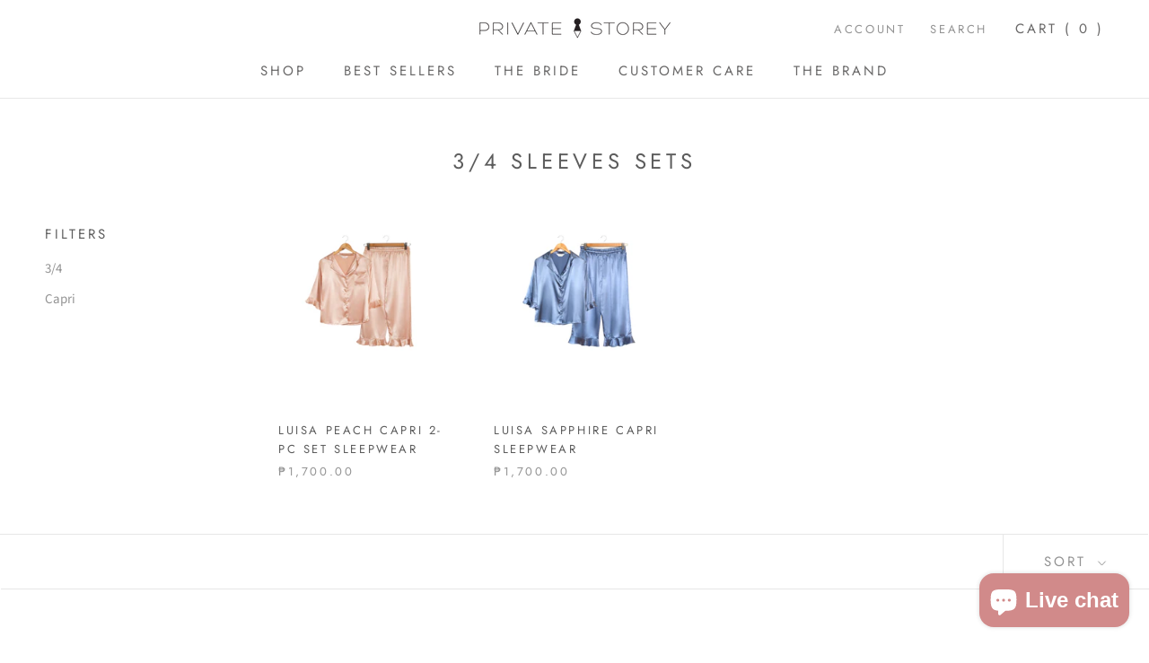

--- FILE ---
content_type: text/html; charset=utf-8
request_url: https://privatestorey.com/collections/3-4-sleeves
body_size: 41688
content:
<!doctype html>

<html class="no-js" lang="en">
  <head>
<script>
window.KiwiSizing = window.KiwiSizing === undefined ? {} : window.KiwiSizing;
KiwiSizing.shop = "private-storey.myshopify.com";


</script>
    
<!-- Google Tag Manager -->
<script>(function(w,d,s,l,i){w[l]=w[l]||[];w[l].push({'gtm.start':
new Date().getTime(),event:'gtm.js'});var f=d.getElementsByTagName(s)[0],
j=d.createElement(s),dl=l!='dataLayer'?'&l='+l:'';j.async=true;j.src=
'https://www.googletagmanager.com/gtm.js?id='+i+dl;f.parentNode.insertBefore(j,f);
})(window,document,'script','dataLayer','GTM-KBN7DM2');</script>
<!-- End Google Tag Manager -->
    
    
 <!-- Global site tag (gtag.js) - Google Ads: 728395754 -->
<script async src="https://www.googletagmanager.com/gtag/js?id=AW-728395754"></script>
<script>
  window.dataLayer = window.dataLayer || [];
  function gtag(){dataLayer.push(arguments);}
  gtag('js', new Date());

  gtag('config', 'AW-728395754');
</script>
  
    
<meta name="google-site-verification" content="aedk_oWdP9P856QmMZTMiCDg3MwnIMVxAtESKOJ_Y48" />    
 
	
  
  
  <script src="https://ajax.googleapis.com/ajax/libs/jquery/2.2.1/jquery.min.js"></script>
    <script>
      	$m = $.noConflict(true);
	 window.pattern = /^(do|sv|ee|fi|fr|gd|gp|gg|hu|is|im|il|kz|ke|kg|la|mo|mk|mh|mq|ms|ma|nl|ne|ng|no|pw|py|pl|pt|kn|st|sc|sg|sk|za|sr|sj|th|to|tm|tc|uz|vu|vn|zm|af|al|as|ao|ai|an|ag|ar|as|bb|by|aq|bm|bq|bv|au|vg|bs|cv|bh|cf|bd|cn|be|co|ba|ci|bw|dk|bn|dm|bi|cd|cm|ec|ca|eg|td|gq|cx|er|cc|et|cr|eu|ga|gh|cy|gi|dj|gu|eu|gt|fk|gn|fo|gw|gf|hm|pf|hn|gm|iq|ge|ie|de|jm|gr|jp|in|ki|id|lr|je|mw|lv|my|ly|mu|li|yt|mv|mx|mc|mn|mz|nr|np|ni|nu|nf|pk|na|ph|oc|pn|om|qa|pg|re|pr|sh|ro|ru|rw|sm|bl|rs|pm|sx|vc|gs|sa|sd|sl|se|si|tj|tz|sb|tt|sa|tn|es|gb|lk|va|ch|zw|sy|tw|tl|tg|tr|um|vi|ug|us|uy|ve|af|ax|dz|ad|am|aw|at|az|bz|bj|bt|bo|br|io|bg|bf|kh|ky|cl|km|cg|ck|hr|cu|cw|cz|fj|tf|gl|gy|ht|hk|ir|it|jo|kw|lb|ls|lt|lu|mg|ml|mt|mr|fm|md|me|mm|na|nc|nz|kp|mp|ps|pa|pe|lc|mf|ws|sn|so|kr|ss|sz|tk|tv|ua|ae|wf|eh|ye|intl)$/;
      </script>

  

    <meta charset="utf-8"> 
    <meta http-equiv="X-UA-Compatible" content="IE=edge,chrome=1">
    <meta name="viewport" content="width=device-width, initial-scale=1.0, height=device-height, minimum-scale=1.0, user-scalable=0">
    <meta name="theme-color" content="">

    <!-- Google Tag Manager -->
<script>(function(w,d,s,l,i){w[l]=w[l]||[];w[l].push({'gtm.start':
new Date().getTime(),event:'gtm.js'});var f=d.getElementsByTagName(s)[0],
j=d.createElement(s),dl=l!='dataLayer'?'&l='+l:'';j.async=true;j.src=
'https://www.googletagmanager.com/gtm.js?id='+i+dl;f.parentNode.insertBefore(j,f);
})(window,document,'script','dataLayer','GTM-PKVF8Z3');</script>
<!-- End Google Tag Manager -->
    <title>
      3/4 Sleeves Sets &ndash; Private Storey
    </title><link rel="canonical" href="https://privatestorey.com/collections/3-4-sleeves"><link rel="shortcut icon" href="//privatestorey.com/cdn/shop/files/favicon_small_7a584319-1ae7-4611-8e13-e9729305ab94_32x32.png?v=1613528888" type="image/png"><meta property="og:type" content="website">
  <meta property="og:title" content="3/4 Sleeves Sets">
  <meta property="og:image" content="http://privatestorey.com/cdn/shop/products/Set-12_grande.jpg?v=1626981552">
  <meta property="og:image:secure_url" content="https://privatestorey.com/cdn/shop/products/Set-12_grande.jpg?v=1626981552"><meta property="og:url" content="https://privatestorey.com/collections/3-4-sleeves">
<meta property="og:site_name" content="Private Storey"><meta name="twitter:card" content="summary"><meta name="twitter:title" content="3/4 Sleeves Sets">
  <meta name="twitter:description" content="">
  <meta name="twitter:image" content="https://privatestorey.com/cdn/shop/products/Set-12_600x600_crop_center.jpg?v=1626981552">

    <script>window.performance && window.performance.mark && window.performance.mark('shopify.content_for_header.start');</script><meta name="facebook-domain-verification" content="4q8w5f0tpskxikgea3inbi4g90s021">
<meta name="facebook-domain-verification" content="bm072n8iwy91uuo0l3ki74dmx6doqk">
<meta id="shopify-digital-wallet" name="shopify-digital-wallet" content="/21295227/digital_wallets/dialog">
<meta name="shopify-checkout-api-token" content="b9fa8d37b68ddb974622cf44a8da5e8e">
<meta id="in-context-paypal-metadata" data-shop-id="21295227" data-venmo-supported="false" data-environment="production" data-locale="en_US" data-paypal-v4="true" data-currency="PHP">
<link rel="alternate" type="application/atom+xml" title="Feed" href="/collections/3-4-sleeves.atom" />
<link rel="alternate" type="application/json+oembed" href="https://privatestorey.com/collections/3-4-sleeves.oembed">
<script async="async" src="/checkouts/internal/preloads.js?locale=en-PH"></script>
<script id="shopify-features" type="application/json">{"accessToken":"b9fa8d37b68ddb974622cf44a8da5e8e","betas":["rich-media-storefront-analytics"],"domain":"privatestorey.com","predictiveSearch":true,"shopId":21295227,"locale":"en"}</script>
<script>var Shopify = Shopify || {};
Shopify.shop = "private-storey.myshopify.com";
Shopify.locale = "en";
Shopify.currency = {"active":"PHP","rate":"1.0"};
Shopify.country = "PH";
Shopify.theme = {"name":"Prestige - Cart Issue","id":44271304758,"schema_name":"Prestige","schema_version":"3.2.1","theme_store_id":855,"role":"main"};
Shopify.theme.handle = "null";
Shopify.theme.style = {"id":null,"handle":null};
Shopify.cdnHost = "privatestorey.com/cdn";
Shopify.routes = Shopify.routes || {};
Shopify.routes.root = "/";</script>
<script type="module">!function(o){(o.Shopify=o.Shopify||{}).modules=!0}(window);</script>
<script>!function(o){function n(){var o=[];function n(){o.push(Array.prototype.slice.apply(arguments))}return n.q=o,n}var t=o.Shopify=o.Shopify||{};t.loadFeatures=n(),t.autoloadFeatures=n()}(window);</script>
<script id="shop-js-analytics" type="application/json">{"pageType":"collection"}</script>
<script defer="defer" async type="module" src="//privatestorey.com/cdn/shopifycloud/shop-js/modules/v2/client.init-shop-cart-sync_Bc8-qrdt.en.esm.js"></script>
<script defer="defer" async type="module" src="//privatestorey.com/cdn/shopifycloud/shop-js/modules/v2/chunk.common_CmNk3qlo.esm.js"></script>
<script type="module">
  await import("//privatestorey.com/cdn/shopifycloud/shop-js/modules/v2/client.init-shop-cart-sync_Bc8-qrdt.en.esm.js");
await import("//privatestorey.com/cdn/shopifycloud/shop-js/modules/v2/chunk.common_CmNk3qlo.esm.js");

  window.Shopify.SignInWithShop?.initShopCartSync?.({"fedCMEnabled":true,"windoidEnabled":true});

</script>
<script>(function() {
  var isLoaded = false;
  function asyncLoad() {
    if (isLoaded) return;
    isLoaded = true;
    var urls = ["https:\/\/api.ns8.com\/v1\/analytics\/script\/25436160?name=latestVisitors\u0026shop=private-storey.myshopify.com","https:\/\/cdn.recovermycart.com\/scripts\/keepcart\/CartJS.min.js?shop=private-storey.myshopify.com\u0026shop=private-storey.myshopify.com","https:\/\/app.testimonialhub.com\/shopifyapp\/showsrstemplate.js?shop=private-storey.myshopify.com","\/\/cdn.shopify.com\/proxy\/1abe050ce975c5551d76da21b990e284395037999b3df9f8fd1bee78a66ae05e\/cdn.nfcube.com\/instafeed-a07aa399defc6fdeb32e24e4eae31824.js?shop=private-storey.myshopify.com\u0026sp-cache-control=cHVibGljLCBtYXgtYWdlPTkwMA"];
    for (var i = 0; i < urls.length; i++) {
      var s = document.createElement('script');
      s.type = 'text/javascript';
      s.async = true;
      s.src = urls[i];
      var x = document.getElementsByTagName('script')[0];
      x.parentNode.insertBefore(s, x);
    }
  };
  if(window.attachEvent) {
    window.attachEvent('onload', asyncLoad);
  } else {
    window.addEventListener('load', asyncLoad, false);
  }
})();</script>
<script id="__st">var __st={"a":21295227,"offset":28800,"reqid":"93539f42-c904-4450-b0d7-ac5b74712aef-1762057076","pageurl":"privatestorey.com\/collections\/3-4-sleeves","u":"9ee8b5be56a9","p":"collection","rtyp":"collection","rid":276097925315};</script>
<script>window.ShopifyPaypalV4VisibilityTracking = true;</script>
<script id="captcha-bootstrap">!function(){'use strict';const t='contact',e='account',n='new_comment',o=[[t,t],['blogs',n],['comments',n],[t,'customer']],c=[[e,'customer_login'],[e,'guest_login'],[e,'recover_customer_password'],[e,'create_customer']],r=t=>t.map((([t,e])=>`form[action*='/${t}']:not([data-nocaptcha='true']) input[name='form_type'][value='${e}']`)).join(','),a=t=>()=>t?[...document.querySelectorAll(t)].map((t=>t.form)):[];function s(){const t=[...o],e=r(t);return a(e)}const i='password',u='form_key',d=['recaptcha-v3-token','g-recaptcha-response','h-captcha-response',i],f=()=>{try{return window.sessionStorage}catch{return}},m='__shopify_v',_=t=>t.elements[u];function p(t,e,n=!1){try{const o=window.sessionStorage,c=JSON.parse(o.getItem(e)),{data:r}=function(t){const{data:e,action:n}=t;return t[m]||n?{data:e,action:n}:{data:t,action:n}}(c);for(const[e,n]of Object.entries(r))t.elements[e]&&(t.elements[e].value=n);n&&o.removeItem(e)}catch(o){console.error('form repopulation failed',{error:o})}}const l='form_type',E='cptcha';function T(t){t.dataset[E]=!0}const w=window,h=w.document,L='Shopify',v='ce_forms',y='captcha';let A=!1;((t,e)=>{const n=(g='f06e6c50-85a8-45c8-87d0-21a2b65856fe',I='https://cdn.shopify.com/shopifycloud/storefront-forms-hcaptcha/ce_storefront_forms_captcha_hcaptcha.v1.5.2.iife.js',D={infoText:'Protected by hCaptcha',privacyText:'Privacy',termsText:'Terms'},(t,e,n)=>{const o=w[L][v],c=o.bindForm;if(c)return c(t,g,e,D).then(n);var r;o.q.push([[t,g,e,D],n]),r=I,A||(h.body.append(Object.assign(h.createElement('script'),{id:'captcha-provider',async:!0,src:r})),A=!0)});var g,I,D;w[L]=w[L]||{},w[L][v]=w[L][v]||{},w[L][v].q=[],w[L][y]=w[L][y]||{},w[L][y].protect=function(t,e){n(t,void 0,e),T(t)},Object.freeze(w[L][y]),function(t,e,n,w,h,L){const[v,y,A,g]=function(t,e,n){const i=e?o:[],u=t?c:[],d=[...i,...u],f=r(d),m=r(i),_=r(d.filter((([t,e])=>n.includes(e))));return[a(f),a(m),a(_),s()]}(w,h,L),I=t=>{const e=t.target;return e instanceof HTMLFormElement?e:e&&e.form},D=t=>v().includes(t);t.addEventListener('submit',(t=>{const e=I(t);if(!e)return;const n=D(e)&&!e.dataset.hcaptchaBound&&!e.dataset.recaptchaBound,o=_(e),c=g().includes(e)&&(!o||!o.value);(n||c)&&t.preventDefault(),c&&!n&&(function(t){try{if(!f())return;!function(t){const e=f();if(!e)return;const n=_(t);if(!n)return;const o=n.value;o&&e.removeItem(o)}(t);const e=Array.from(Array(32),(()=>Math.random().toString(36)[2])).join('');!function(t,e){_(t)||t.append(Object.assign(document.createElement('input'),{type:'hidden',name:u})),t.elements[u].value=e}(t,e),function(t,e){const n=f();if(!n)return;const o=[...t.querySelectorAll(`input[type='${i}']`)].map((({name:t})=>t)),c=[...d,...o],r={};for(const[a,s]of new FormData(t).entries())c.includes(a)||(r[a]=s);n.setItem(e,JSON.stringify({[m]:1,action:t.action,data:r}))}(t,e)}catch(e){console.error('failed to persist form',e)}}(e),e.submit())}));const S=(t,e)=>{t&&!t.dataset[E]&&(n(t,e.some((e=>e===t))),T(t))};for(const o of['focusin','change'])t.addEventListener(o,(t=>{const e=I(t);D(e)&&S(e,y())}));const B=e.get('form_key'),M=e.get(l),P=B&&M;t.addEventListener('DOMContentLoaded',(()=>{const t=y();if(P)for(const e of t)e.elements[l].value===M&&p(e,B);[...new Set([...A(),...v().filter((t=>'true'===t.dataset.shopifyCaptcha))])].forEach((e=>S(e,t)))}))}(h,new URLSearchParams(w.location.search),n,t,e,['guest_login'])})(!0,!0)}();</script>
<script integrity="sha256-52AcMU7V7pcBOXWImdc/TAGTFKeNjmkeM1Pvks/DTgc=" data-source-attribution="shopify.loadfeatures" defer="defer" src="//privatestorey.com/cdn/shopifycloud/storefront/assets/storefront/load_feature-81c60534.js" crossorigin="anonymous"></script>
<script data-source-attribution="shopify.dynamic_checkout.dynamic.init">var Shopify=Shopify||{};Shopify.PaymentButton=Shopify.PaymentButton||{isStorefrontPortableWallets:!0,init:function(){window.Shopify.PaymentButton.init=function(){};var t=document.createElement("script");t.src="https://privatestorey.com/cdn/shopifycloud/portable-wallets/latest/portable-wallets.en.js",t.type="module",document.head.appendChild(t)}};
</script>
<script data-source-attribution="shopify.dynamic_checkout.buyer_consent">
  function portableWalletsHideBuyerConsent(e){var t=document.getElementById("shopify-buyer-consent"),n=document.getElementById("shopify-subscription-policy-button");t&&n&&(t.classList.add("hidden"),t.setAttribute("aria-hidden","true"),n.removeEventListener("click",e))}function portableWalletsShowBuyerConsent(e){var t=document.getElementById("shopify-buyer-consent"),n=document.getElementById("shopify-subscription-policy-button");t&&n&&(t.classList.remove("hidden"),t.removeAttribute("aria-hidden"),n.addEventListener("click",e))}window.Shopify?.PaymentButton&&(window.Shopify.PaymentButton.hideBuyerConsent=portableWalletsHideBuyerConsent,window.Shopify.PaymentButton.showBuyerConsent=portableWalletsShowBuyerConsent);
</script>
<script data-source-attribution="shopify.dynamic_checkout.cart.bootstrap">document.addEventListener("DOMContentLoaded",(function(){function t(){return document.querySelector("shopify-accelerated-checkout-cart, shopify-accelerated-checkout")}if(t())Shopify.PaymentButton.init();else{new MutationObserver((function(e,n){t()&&(Shopify.PaymentButton.init(),n.disconnect())})).observe(document.body,{childList:!0,subtree:!0})}}));
</script>
<link id="shopify-accelerated-checkout-styles" rel="stylesheet" media="screen" href="https://privatestorey.com/cdn/shopifycloud/portable-wallets/latest/accelerated-checkout-backwards-compat.css" crossorigin="anonymous">
<style id="shopify-accelerated-checkout-cart">
        #shopify-buyer-consent {
  margin-top: 1em;
  display: inline-block;
  width: 100%;
}

#shopify-buyer-consent.hidden {
  display: none;
}

#shopify-subscription-policy-button {
  background: none;
  border: none;
  padding: 0;
  text-decoration: underline;
  font-size: inherit;
  cursor: pointer;
}

#shopify-subscription-policy-button::before {
  box-shadow: none;
}

      </style>

<script>window.performance && window.performance.mark && window.performance.mark('shopify.content_for_header.end');</script>
<script id="bold-platform-data" type="application/json">
    {
        "shop": {
            "domain": "privatestorey.com",
            "permanent_domain": "private-storey.myshopify.com",
            "url": "https://privatestorey.com",
            "secure_url": "https://privatestorey.com",
            "money_format": "\u003cspan class=money\u003e₱{{amount}}\u003c\/span\u003e",
            "currency": "PHP"
        },
        "customer": {
            "id": null,
            "tags": null
        },
        "cart": {"note":null,"attributes":{},"original_total_price":0,"total_price":0,"total_discount":0,"total_weight":0.0,"item_count":0,"items":[],"requires_shipping":false,"currency":"PHP","items_subtotal_price":0,"cart_level_discount_applications":[],"checkout_charge_amount":0},
        "template": "collection",
        "product": null,
        "collection": [{"id":6801809342659,"title":"Luisa Peach Capri 2-PC Set Sleepwear","handle":"3-4-top-and-pants-2","description":"\u003cmeta charset=\"utf-8\"\u003e\n\u003cdiv class=\"layoutArea\" data-mce-fragment=\"1\"\u003e\n\u003cdiv class=\"column\" data-mce-fragment=\"1\"\u003e\n\u003cdiv class=\"page\" title=\"Page 5\" data-mce-fragment=\"1\"\u003e\n\u003cdiv class=\"section\" data-mce-fragment=\"1\"\u003e\n\u003cdiv class=\"layoutArea\" data-mce-fragment=\"1\"\u003e\n\u003cdiv class=\"column\" data-mce-fragment=\"1\"\u003e\n\u003cdiv class=\"page\" title=\"Page 6\" data-mce-fragment=\"1\"\u003e\n\u003cdiv class=\"section\" data-mce-fragment=\"1\"\u003e\n\u003cdiv class=\"layoutArea\" data-mce-fragment=\"1\"\u003e\n\u003cdiv class=\"column\" data-mce-fragment=\"1\"\u003e\n\u003cdiv class=\"page\" title=\"Page 7\" data-mce-fragment=\"1\"\u003e\n\u003cdiv class=\"section\" data-mce-fragment=\"1\"\u003e\n\u003cdiv class=\"layoutArea\" data-mce-fragment=\"1\"\u003e\n\u003cdiv class=\"column\" data-mce-fragment=\"1\"\u003e\n\u003cdiv class=\"page\" title=\"Page 8\" data-mce-fragment=\"1\"\u003e\n\u003cdiv class=\"section\" data-mce-fragment=\"1\"\u003e\n\u003cdiv class=\"layoutArea\" data-mce-fragment=\"1\"\u003e\n\u003cdiv class=\"column\" data-mce-fragment=\"1\"\u003e\n\u003cdiv class=\"page\" title=\"Page 9\" data-mce-fragment=\"1\"\u003e\n\u003cdiv class=\"section\" data-mce-fragment=\"1\"\u003e\n\u003cdiv class=\"layoutArea\" data-mce-fragment=\"1\"\u003e\n\u003cdiv class=\"column\" data-mce-fragment=\"1\"\u003e\n\u003cdiv class=\"page\" title=\"Page 11\" data-mce-fragment=\"1\"\u003e\n\u003cdiv class=\"section\" data-mce-fragment=\"1\"\u003e\n\u003cdiv class=\"layoutArea\" data-mce-fragment=\"1\"\u003e\n\u003cdiv class=\"column\" data-mce-fragment=\"1\"\u003e\n\u003cdiv class=\"page\" title=\"Page 12\" data-mce-fragment=\"1\"\u003e\n\u003cdiv class=\"section\" data-mce-fragment=\"1\"\u003e\n\u003cdiv class=\"layoutArea\" data-mce-fragment=\"1\"\u003e\n\u003cdiv class=\"column\" data-mce-fragment=\"1\"\u003e\n\u003cp class=\"p1\" data-mce-fragment=\"1\"\u003e\u003cspan data-mce-fragment=\"1\"\u003e\u003cstrong data-mce-fragment=\"1\"\u003e\u003c\/strong\u003e\u003c\/span\u003e\u003cspan data-mce-fragment=\"1\"\u003e\u003cstrong data-mce-fragment=\"1\"\u003eLight Peach \u003c\/strong\u003e\u003c\/span\u003e\u003c\/p\u003e\n\u003cp class=\"p1\" data-mce-fragment=\"1\"\u003e\u003cspan data-mce-fragment=\"1\"\u003e\u003cstrong data-mce-fragment=\"1\"\u003e2-Piece | 3\/4 Sleeves and Capri\u003c\/strong\u003e\u003c\/span\u003e\u003c\/p\u003e\n\u003cul data-mce-fragment=\"1\"\u003e\n\u003cli data-mce-fragment=\"1\"\u003e\n\u003cp data-mce-fragment=\"1\"\u003eStay comfortable and glamorous in your ruffled sleepwear set.\u003c\/p\u003e\n\u003c\/li\u003e\n\u003cli data-mce-fragment=\"1\"\u003e\n\u003cp data-mce-fragment=\"1\"\u003eThis set comes in yellow, turquoise, sapphire and peach.\u003c\/p\u003e\n\u003c\/li\u003e\n\u003cli data-mce-fragment=\"1\"\u003e\n\u003cp data-mce-fragment=\"1\"\u003eButtons are the same as the fabric.\u003c\/p\u003e\n\u003c\/li\u003e\n\u003cli data-mce-fragment=\"1\"\u003e\n\u003cp data-mce-fragment=\"1\"\u003eShaping and relaxed fit, perfect for you!\u003c\/p\u003e\n\u003c\/li\u003e\n\u003cli data-mce-fragment=\"1\"\u003e\n\u003cp data-mce-fragment=\"1\"\u003eIt arrives beautifully packaged in a Private Storey box without a ribbon, because the sleepwear\/loungewear does not have a robe. The belt of the robe serves a the ribbon of the box.\u003c\/p\u003e\n\u003c\/li\u003e\n\u003cli data-mce-fragment=\"1\"\u003e\n\u003cp data-mce-fragment=\"1\"\u003eA soft \u0026amp; high-quality satin-charmeuse fabrication: 95% polyester, 5% spandex\u003c\/p\u003e\n\u003c\/li\u003e\n\u003cli data-mce-fragment=\"1\"\u003e\n\u003cp data-mce-fragment=\"1\"\u003e\u003cstrong data-mce-fragment=\"1\"\u003eDesigned \u0026amp; made in\u003cspan data-mce-fragment=\"1\"\u003e \u003c\/span\u003ePhilippines\u003c\/strong\u003e\u003c\/p\u003e\n\u003c\/li\u003e\n\u003cli data-mce-fragment=\"1\"\u003e\n\u003cp data-mce-fragment=\"1\"\u003e\u003cstrong data-mce-fragment=\"1\"\u003e\u003c\/strong\u003eModel is wearing size 1 | Approximate Height 5'3\"\u003c\/p\u003e\n\u003c\/li\u003e\n\u003c\/ul\u003e\n\u003c\/div\u003e\n\u003c\/div\u003e\n\u003c\/div\u003e\n\u003c\/div\u003e\n\u003c\/div\u003e\n\u003c\/div\u003e\n\u003c\/div\u003e\n\u003c\/div\u003e\n\u003c\/div\u003e\n\u003c\/div\u003e\n\u003c\/div\u003e\n\u003c\/div\u003e\n\u003cp data-mce-fragment=\"1\"\u003e\u003cspan data-mce-fragment=\"1\"\u003e\u003c\/span\u003e\u003cem data-mce-fragment=\"1\"\u003eActual colour may vary slightly with the pictures shown due to editing and different calibration of monitor screen.\u003c\/em\u003e\u003c\/p\u003e\n\u003c\/div\u003e\n\u003c\/div\u003e\n\u003c\/div\u003e\n\u003c\/div\u003e\n\u003c\/div\u003e\n\u003c\/div\u003e\n\u003c\/div\u003e\n\u003c\/div\u003e\n\u003c\/div\u003e\n\u003c\/div\u003e\n\u003c\/div\u003e\n\u003c\/div\u003e\n\u003c\/div\u003e\n\u003c\/div\u003e\n\u003c\/div\u003e\n\u003c\/div\u003e\n\u003c\/div\u003e\n\u003c\/div\u003e\n\u003cdiv class=\"layoutArea\" data-mce-fragment=\"1\"\u003e\n\u003cdiv class=\"column\" data-mce-fragment=\"1\"\u003e\n\u003cstrong data-mce-fragment=\"1\"\u003eCare:\u003c\/strong\u003e\u003cbr data-mce-fragment=\"1\"\u003eWash with love! Preferably hand-wash\u003cbr data-mce-fragment=\"1\"\u003eMachine wash in warm water, low tumble dry and low cool iron if needed.\u003cbr data-mce-fragment=\"1\"\u003eUse garment bags and flip inside out for extra care.\u003c\/div\u003e\n\u003c\/div\u003e","published_at":"2021-07-23T18:10:43+08:00","created_at":"2021-07-23T03:18:41+08:00","vendor":"Private Storey","type":"Anniversary'21","tags":["3\/4","Capri"],"price":170000,"price_min":170000,"price_max":170000,"available":true,"price_varies":false,"compare_at_price":null,"compare_at_price_min":0,"compare_at_price_max":0,"compare_at_price_varies":false,"variants":[{"id":40247424483523,"title":"Size 1","option1":"Size 1","option2":null,"option3":null,"sku":null,"requires_shipping":true,"taxable":false,"featured_image":null,"available":true,"name":"Luisa Peach Capri 2-PC Set Sleepwear - Size 1","public_title":"Size 1","options":["Size 1"],"price":170000,"weight":500,"compare_at_price":null,"inventory_quantity":9,"inventory_management":"shopify","inventory_policy":"deny","barcode":null,"requires_selling_plan":false,"selling_plan_allocations":[]},{"id":40247424516291,"title":"Size 2","option1":"Size 2","option2":null,"option3":null,"sku":null,"requires_shipping":true,"taxable":false,"featured_image":null,"available":true,"name":"Luisa Peach Capri 2-PC Set Sleepwear - Size 2","public_title":"Size 2","options":["Size 2"],"price":170000,"weight":500,"compare_at_price":null,"inventory_quantity":10,"inventory_management":"shopify","inventory_policy":"deny","barcode":null,"requires_selling_plan":false,"selling_plan_allocations":[]},{"id":40247424549059,"title":"Size 3","option1":"Size 3","option2":null,"option3":null,"sku":null,"requires_shipping":true,"taxable":false,"featured_image":null,"available":true,"name":"Luisa Peach Capri 2-PC Set Sleepwear - Size 3","public_title":"Size 3","options":["Size 3"],"price":170000,"weight":500,"compare_at_price":null,"inventory_quantity":9,"inventory_management":"shopify","inventory_policy":"deny","barcode":null,"requires_selling_plan":false,"selling_plan_allocations":[]}],"images":["\/\/privatestorey.com\/cdn\/shop\/products\/Set-12.jpg?v=1626981552","\/\/privatestorey.com\/cdn\/shop\/products\/PrivateStoreyBrandShootbyHerLightStudios_210721_0185.jpg?v=1627038451","\/\/privatestorey.com\/cdn\/shop\/products\/PrivateStoreyBrandShootbyHerLightStudios_210721_0179.jpg?v=1627038450","\/\/privatestorey.com\/cdn\/shop\/products\/PrivateStoreyBrandShootbyHerLightStudios_210721_0180.jpg?v=1627038450","\/\/privatestorey.com\/cdn\/shop\/products\/PrivateStoreyBrandShootbyHerLightStudios_210721_0182.jpg?v=1627038451"],"featured_image":"\/\/privatestorey.com\/cdn\/shop\/products\/Set-12.jpg?v=1626981552","options":["Size"],"media":[{"alt":null,"id":21385642148035,"position":1,"preview_image":{"aspect_ratio":0.8,"height":4320,"width":3456,"src":"\/\/privatestorey.com\/cdn\/shop\/products\/Set-12.jpg?v=1626981552"},"aspect_ratio":0.8,"height":4320,"media_type":"image","src":"\/\/privatestorey.com\/cdn\/shop\/products\/Set-12.jpg?v=1626981552","width":3456},{"alt":null,"id":21393305469123,"position":2,"preview_image":{"aspect_ratio":0.667,"height":3600,"width":2400,"src":"\/\/privatestorey.com\/cdn\/shop\/products\/PrivateStoreyBrandShootbyHerLightStudios_210721_0185.jpg?v=1627038451"},"aspect_ratio":0.667,"height":3600,"media_type":"image","src":"\/\/privatestorey.com\/cdn\/shop\/products\/PrivateStoreyBrandShootbyHerLightStudios_210721_0185.jpg?v=1627038451","width":2400},{"alt":null,"id":21393305370819,"position":3,"preview_image":{"aspect_ratio":0.667,"height":3600,"width":2400,"src":"\/\/privatestorey.com\/cdn\/shop\/products\/PrivateStoreyBrandShootbyHerLightStudios_210721_0179.jpg?v=1627038450"},"aspect_ratio":0.667,"height":3600,"media_type":"image","src":"\/\/privatestorey.com\/cdn\/shop\/products\/PrivateStoreyBrandShootbyHerLightStudios_210721_0179.jpg?v=1627038450","width":2400},{"alt":null,"id":21393305403587,"position":4,"preview_image":{"aspect_ratio":0.667,"height":3600,"width":2400,"src":"\/\/privatestorey.com\/cdn\/shop\/products\/PrivateStoreyBrandShootbyHerLightStudios_210721_0180.jpg?v=1627038450"},"aspect_ratio":0.667,"height":3600,"media_type":"image","src":"\/\/privatestorey.com\/cdn\/shop\/products\/PrivateStoreyBrandShootbyHerLightStudios_210721_0180.jpg?v=1627038450","width":2400},{"alt":null,"id":21393305436355,"position":5,"preview_image":{"aspect_ratio":0.667,"height":3600,"width":2400,"src":"\/\/privatestorey.com\/cdn\/shop\/products\/PrivateStoreyBrandShootbyHerLightStudios_210721_0182.jpg?v=1627038451"},"aspect_ratio":0.667,"height":3600,"media_type":"image","src":"\/\/privatestorey.com\/cdn\/shop\/products\/PrivateStoreyBrandShootbyHerLightStudios_210721_0182.jpg?v=1627038451","width":2400}],"requires_selling_plan":false,"selling_plan_groups":[],"content":"\u003cmeta charset=\"utf-8\"\u003e\n\u003cdiv class=\"layoutArea\" data-mce-fragment=\"1\"\u003e\n\u003cdiv class=\"column\" data-mce-fragment=\"1\"\u003e\n\u003cdiv class=\"page\" title=\"Page 5\" data-mce-fragment=\"1\"\u003e\n\u003cdiv class=\"section\" data-mce-fragment=\"1\"\u003e\n\u003cdiv class=\"layoutArea\" data-mce-fragment=\"1\"\u003e\n\u003cdiv class=\"column\" data-mce-fragment=\"1\"\u003e\n\u003cdiv class=\"page\" title=\"Page 6\" data-mce-fragment=\"1\"\u003e\n\u003cdiv class=\"section\" data-mce-fragment=\"1\"\u003e\n\u003cdiv class=\"layoutArea\" data-mce-fragment=\"1\"\u003e\n\u003cdiv class=\"column\" data-mce-fragment=\"1\"\u003e\n\u003cdiv class=\"page\" title=\"Page 7\" data-mce-fragment=\"1\"\u003e\n\u003cdiv class=\"section\" data-mce-fragment=\"1\"\u003e\n\u003cdiv class=\"layoutArea\" data-mce-fragment=\"1\"\u003e\n\u003cdiv class=\"column\" data-mce-fragment=\"1\"\u003e\n\u003cdiv class=\"page\" title=\"Page 8\" data-mce-fragment=\"1\"\u003e\n\u003cdiv class=\"section\" data-mce-fragment=\"1\"\u003e\n\u003cdiv class=\"layoutArea\" data-mce-fragment=\"1\"\u003e\n\u003cdiv class=\"column\" data-mce-fragment=\"1\"\u003e\n\u003cdiv class=\"page\" title=\"Page 9\" data-mce-fragment=\"1\"\u003e\n\u003cdiv class=\"section\" data-mce-fragment=\"1\"\u003e\n\u003cdiv class=\"layoutArea\" data-mce-fragment=\"1\"\u003e\n\u003cdiv class=\"column\" data-mce-fragment=\"1\"\u003e\n\u003cdiv class=\"page\" title=\"Page 11\" data-mce-fragment=\"1\"\u003e\n\u003cdiv class=\"section\" data-mce-fragment=\"1\"\u003e\n\u003cdiv class=\"layoutArea\" data-mce-fragment=\"1\"\u003e\n\u003cdiv class=\"column\" data-mce-fragment=\"1\"\u003e\n\u003cdiv class=\"page\" title=\"Page 12\" data-mce-fragment=\"1\"\u003e\n\u003cdiv class=\"section\" data-mce-fragment=\"1\"\u003e\n\u003cdiv class=\"layoutArea\" data-mce-fragment=\"1\"\u003e\n\u003cdiv class=\"column\" data-mce-fragment=\"1\"\u003e\n\u003cp class=\"p1\" data-mce-fragment=\"1\"\u003e\u003cspan data-mce-fragment=\"1\"\u003e\u003cstrong data-mce-fragment=\"1\"\u003e\u003c\/strong\u003e\u003c\/span\u003e\u003cspan data-mce-fragment=\"1\"\u003e\u003cstrong data-mce-fragment=\"1\"\u003eLight Peach \u003c\/strong\u003e\u003c\/span\u003e\u003c\/p\u003e\n\u003cp class=\"p1\" data-mce-fragment=\"1\"\u003e\u003cspan data-mce-fragment=\"1\"\u003e\u003cstrong data-mce-fragment=\"1\"\u003e2-Piece | 3\/4 Sleeves and Capri\u003c\/strong\u003e\u003c\/span\u003e\u003c\/p\u003e\n\u003cul data-mce-fragment=\"1\"\u003e\n\u003cli data-mce-fragment=\"1\"\u003e\n\u003cp data-mce-fragment=\"1\"\u003eStay comfortable and glamorous in your ruffled sleepwear set.\u003c\/p\u003e\n\u003c\/li\u003e\n\u003cli data-mce-fragment=\"1\"\u003e\n\u003cp data-mce-fragment=\"1\"\u003eThis set comes in yellow, turquoise, sapphire and peach.\u003c\/p\u003e\n\u003c\/li\u003e\n\u003cli data-mce-fragment=\"1\"\u003e\n\u003cp data-mce-fragment=\"1\"\u003eButtons are the same as the fabric.\u003c\/p\u003e\n\u003c\/li\u003e\n\u003cli data-mce-fragment=\"1\"\u003e\n\u003cp data-mce-fragment=\"1\"\u003eShaping and relaxed fit, perfect for you!\u003c\/p\u003e\n\u003c\/li\u003e\n\u003cli data-mce-fragment=\"1\"\u003e\n\u003cp data-mce-fragment=\"1\"\u003eIt arrives beautifully packaged in a Private Storey box without a ribbon, because the sleepwear\/loungewear does not have a robe. The belt of the robe serves a the ribbon of the box.\u003c\/p\u003e\n\u003c\/li\u003e\n\u003cli data-mce-fragment=\"1\"\u003e\n\u003cp data-mce-fragment=\"1\"\u003eA soft \u0026amp; high-quality satin-charmeuse fabrication: 95% polyester, 5% spandex\u003c\/p\u003e\n\u003c\/li\u003e\n\u003cli data-mce-fragment=\"1\"\u003e\n\u003cp data-mce-fragment=\"1\"\u003e\u003cstrong data-mce-fragment=\"1\"\u003eDesigned \u0026amp; made in\u003cspan data-mce-fragment=\"1\"\u003e \u003c\/span\u003ePhilippines\u003c\/strong\u003e\u003c\/p\u003e\n\u003c\/li\u003e\n\u003cli data-mce-fragment=\"1\"\u003e\n\u003cp data-mce-fragment=\"1\"\u003e\u003cstrong data-mce-fragment=\"1\"\u003e\u003c\/strong\u003eModel is wearing size 1 | Approximate Height 5'3\"\u003c\/p\u003e\n\u003c\/li\u003e\n\u003c\/ul\u003e\n\u003c\/div\u003e\n\u003c\/div\u003e\n\u003c\/div\u003e\n\u003c\/div\u003e\n\u003c\/div\u003e\n\u003c\/div\u003e\n\u003c\/div\u003e\n\u003c\/div\u003e\n\u003c\/div\u003e\n\u003c\/div\u003e\n\u003c\/div\u003e\n\u003c\/div\u003e\n\u003cp data-mce-fragment=\"1\"\u003e\u003cspan data-mce-fragment=\"1\"\u003e\u003c\/span\u003e\u003cem data-mce-fragment=\"1\"\u003eActual colour may vary slightly with the pictures shown due to editing and different calibration of monitor screen.\u003c\/em\u003e\u003c\/p\u003e\n\u003c\/div\u003e\n\u003c\/div\u003e\n\u003c\/div\u003e\n\u003c\/div\u003e\n\u003c\/div\u003e\n\u003c\/div\u003e\n\u003c\/div\u003e\n\u003c\/div\u003e\n\u003c\/div\u003e\n\u003c\/div\u003e\n\u003c\/div\u003e\n\u003c\/div\u003e\n\u003c\/div\u003e\n\u003c\/div\u003e\n\u003c\/div\u003e\n\u003c\/div\u003e\n\u003c\/div\u003e\n\u003c\/div\u003e\n\u003cdiv class=\"layoutArea\" data-mce-fragment=\"1\"\u003e\n\u003cdiv class=\"column\" data-mce-fragment=\"1\"\u003e\n\u003cstrong data-mce-fragment=\"1\"\u003eCare:\u003c\/strong\u003e\u003cbr data-mce-fragment=\"1\"\u003eWash with love! Preferably hand-wash\u003cbr data-mce-fragment=\"1\"\u003eMachine wash in warm water, low tumble dry and low cool iron if needed.\u003cbr data-mce-fragment=\"1\"\u003eUse garment bags and flip inside out for extra care.\u003c\/div\u003e\n\u003c\/div\u003e"},{"id":6801809014979,"title":"Luisa Sapphire Capri Sleepwear","handle":"3-4-top-and-pants-1","description":"\u003cmeta charset=\"utf-8\"\u003e\n\u003cdiv data-mce-fragment=\"1\" class=\"layoutArea\"\u003e\n\u003cdiv data-mce-fragment=\"1\" class=\"column\"\u003e\n\u003cdiv data-mce-fragment=\"1\" title=\"Page 5\" class=\"page\"\u003e\n\u003cdiv data-mce-fragment=\"1\" class=\"section\"\u003e\n\u003cdiv data-mce-fragment=\"1\" class=\"layoutArea\"\u003e\n\u003cdiv data-mce-fragment=\"1\" class=\"column\"\u003e\n\u003cdiv data-mce-fragment=\"1\" title=\"Page 6\" class=\"page\"\u003e\n\u003cdiv data-mce-fragment=\"1\" class=\"section\"\u003e\n\u003cdiv data-mce-fragment=\"1\" class=\"layoutArea\"\u003e\n\u003cdiv data-mce-fragment=\"1\" class=\"column\"\u003e\n\u003cdiv data-mce-fragment=\"1\" title=\"Page 7\" class=\"page\"\u003e\n\u003cdiv data-mce-fragment=\"1\" class=\"section\"\u003e\n\u003cdiv data-mce-fragment=\"1\" class=\"layoutArea\"\u003e\n\u003cdiv data-mce-fragment=\"1\" class=\"column\"\u003e\n\u003cdiv data-mce-fragment=\"1\" title=\"Page 8\" class=\"page\"\u003e\n\u003cdiv data-mce-fragment=\"1\" class=\"section\"\u003e\n\u003cdiv data-mce-fragment=\"1\" class=\"layoutArea\"\u003e\n\u003cdiv data-mce-fragment=\"1\" class=\"column\"\u003e\n\u003cdiv data-mce-fragment=\"1\" title=\"Page 9\" class=\"page\"\u003e\n\u003cdiv data-mce-fragment=\"1\" class=\"section\"\u003e\n\u003cdiv data-mce-fragment=\"1\" class=\"layoutArea\"\u003e\n\u003cdiv data-mce-fragment=\"1\" class=\"column\"\u003e\n\u003cdiv data-mce-fragment=\"1\" title=\"Page 11\" class=\"page\"\u003e\n\u003cdiv data-mce-fragment=\"1\" class=\"section\"\u003e\n\u003cdiv data-mce-fragment=\"1\" class=\"layoutArea\"\u003e\n\u003cdiv data-mce-fragment=\"1\" class=\"column\"\u003e\n\u003cdiv data-mce-fragment=\"1\" title=\"Page 12\" class=\"page\"\u003e\n\u003cdiv data-mce-fragment=\"1\" class=\"section\"\u003e\n\u003cdiv data-mce-fragment=\"1\" class=\"layoutArea\"\u003e\n\u003cdiv data-mce-fragment=\"1\" class=\"column\"\u003e\n\u003cp data-mce-fragment=\"1\" class=\"p1\"\u003e\u003cspan data-mce-fragment=\"1\"\u003e\u003cstrong data-mce-fragment=\"1\"\u003eLight Sapphire Blue\u003c\/strong\u003e\u003c\/span\u003e\u003c\/p\u003e\n\u003cp data-mce-fragment=\"1\" class=\"p1\"\u003e\u003cspan data-mce-fragment=\"1\"\u003e\u003cstrong data-mce-fragment=\"1\"\u003e2-Piece | 3\/4 Sleeves and Capri\u003c\/strong\u003e\u003c\/span\u003e\u003c\/p\u003e\n\u003cul data-mce-fragment=\"1\"\u003e\n\u003cli data-mce-fragment=\"1\"\u003e\n\u003cp data-mce-fragment=\"1\"\u003eStay comfortable and glamorous in your ruffled sleepwear set.\u003c\/p\u003e\n\u003c\/li\u003e\n\u003cli data-mce-fragment=\"1\"\u003e\n\u003cp data-mce-fragment=\"1\"\u003eThis set comes in yellow, turquoise, sapphire and peach.\u003c\/p\u003e\n\u003c\/li\u003e\n\u003cli data-mce-fragment=\"1\"\u003e\n\u003cp data-mce-fragment=\"1\"\u003eButtons are the same as the fabric.\u003c\/p\u003e\n\u003c\/li\u003e\n\u003cli data-mce-fragment=\"1\"\u003e\n\u003cp data-mce-fragment=\"1\"\u003eShaping and relaxed fit, perfect for you!\u003c\/p\u003e\n\u003c\/li\u003e\n\u003cli data-mce-fragment=\"1\"\u003e\n\u003cp data-mce-fragment=\"1\"\u003eIt arrives beautifully packaged in a Private Storey box without a ribbon, because the sleepwear\/loungewear does not have a robe. The belt of the robe serves a the ribbon of the box.\u003c\/p\u003e\n\u003c\/li\u003e\n\u003cli data-mce-fragment=\"1\"\u003e\n\u003cp data-mce-fragment=\"1\"\u003eA soft \u0026amp; high-quality satin-charmeuse fabrication: 95% polyester, 5% spandex\u003c\/p\u003e\n\u003c\/li\u003e\n\u003cli data-mce-fragment=\"1\"\u003e\n\u003cp data-mce-fragment=\"1\"\u003e\u003cstrong data-mce-fragment=\"1\"\u003eDesigned \u0026amp; made in\u003cspan data-mce-fragment=\"1\"\u003e \u003c\/span\u003ePhilippines\u003c\/strong\u003e\u003c\/p\u003e\n\u003c\/li\u003e\n\u003cli data-mce-fragment=\"1\"\u003e\n\u003cp data-mce-fragment=\"1\"\u003e\u003cstrong data-mce-fragment=\"1\"\u003e\u003c\/strong\u003eModel is wearing size 1 | Approximate Height 5'3\"\u003c\/p\u003e\n\u003c\/li\u003e\n\u003c\/ul\u003e\n\u003c\/div\u003e\n\u003c\/div\u003e\n\u003c\/div\u003e\n\u003c\/div\u003e\n\u003c\/div\u003e\n\u003c\/div\u003e\n\u003c\/div\u003e\n\u003c\/div\u003e\n\u003c\/div\u003e\n\u003c\/div\u003e\n\u003c\/div\u003e\n\u003c\/div\u003e\n\u003cp data-mce-fragment=\"1\"\u003e\u003cspan data-mce-fragment=\"1\"\u003e\u003c\/span\u003e\u003cem data-mce-fragment=\"1\"\u003eActual colour may vary slightly with the pictures shown due to editing and different calibration of monitor screen.\u003c\/em\u003e\u003c\/p\u003e\n\u003c\/div\u003e\n\u003c\/div\u003e\n\u003c\/div\u003e\n\u003c\/div\u003e\n\u003c\/div\u003e\n\u003c\/div\u003e\n\u003c\/div\u003e\n\u003c\/div\u003e\n\u003c\/div\u003e\n\u003c\/div\u003e\n\u003c\/div\u003e\n\u003c\/div\u003e\n\u003c\/div\u003e\n\u003c\/div\u003e\n\u003c\/div\u003e\n\u003c\/div\u003e\n\u003c\/div\u003e\n\u003c\/div\u003e\n\u003cdiv data-mce-fragment=\"1\" class=\"layoutArea\"\u003e\n\u003cdiv data-mce-fragment=\"1\" class=\"column\"\u003e\n\u003cstrong data-mce-fragment=\"1\"\u003eCare:\u003c\/strong\u003e\u003cbr data-mce-fragment=\"1\"\u003eWash with love! Preferably hand-wash\u003cbr data-mce-fragment=\"1\"\u003eMachine wash in warm water, low tumble dry and low cool iron if needed.\u003cbr data-mce-fragment=\"1\"\u003eUse garment bags and flip inside out for extra care.\u003c\/div\u003e\n\u003c\/div\u003e","published_at":"2024-05-28T06:33:24+08:00","created_at":"2021-07-23T03:17:55+08:00","vendor":"Private Storey","type":"Anniversary'21","tags":["3\/4","Capri"],"price":170000,"price_min":170000,"price_max":170000,"available":true,"price_varies":false,"compare_at_price":null,"compare_at_price_min":0,"compare_at_price_max":0,"compare_at_price_varies":false,"variants":[{"id":40247420649667,"title":"Size 1","option1":"Size 1","option2":null,"option3":null,"sku":null,"requires_shipping":true,"taxable":false,"featured_image":null,"available":true,"name":"Luisa Sapphire Capri Sleepwear - Size 1","public_title":"Size 1","options":["Size 1"],"price":170000,"weight":500,"compare_at_price":null,"inventory_quantity":10,"inventory_management":"shopify","inventory_policy":"deny","barcode":null,"requires_selling_plan":false,"selling_plan_allocations":[]},{"id":40247420682435,"title":"Size 2","option1":"Size 2","option2":null,"option3":null,"sku":null,"requires_shipping":true,"taxable":false,"featured_image":null,"available":true,"name":"Luisa Sapphire Capri Sleepwear - Size 2","public_title":"Size 2","options":["Size 2"],"price":170000,"weight":500,"compare_at_price":null,"inventory_quantity":10,"inventory_management":"shopify","inventory_policy":"deny","barcode":null,"requires_selling_plan":false,"selling_plan_allocations":[]},{"id":40247420715203,"title":"Size 3","option1":"Size 3","option2":null,"option3":null,"sku":null,"requires_shipping":true,"taxable":false,"featured_image":null,"available":true,"name":"Luisa Sapphire Capri Sleepwear - Size 3","public_title":"Size 3","options":["Size 3"],"price":170000,"weight":500,"compare_at_price":null,"inventory_quantity":10,"inventory_management":"shopify","inventory_policy":"deny","barcode":null,"requires_selling_plan":false,"selling_plan_allocations":[]}],"images":["\/\/privatestorey.com\/cdn\/shop\/products\/Set-6.jpg?v=1626981511","\/\/privatestorey.com\/cdn\/shop\/products\/PrivateStoreyBrandShootbyHerLightStudios_210721_0034.jpg?v=1627037913","\/\/privatestorey.com\/cdn\/shop\/products\/PrivateStoreyBrandShootbyHerLightStudios_210721_0049.jpg?v=1627037914","\/\/privatestorey.com\/cdn\/shop\/products\/PrivateStoreyBrandShootbyHerLightStudios_210721_0051.jpg?v=1627037914"],"featured_image":"\/\/privatestorey.com\/cdn\/shop\/products\/Set-6.jpg?v=1626981511","options":["Size"],"media":[{"alt":null,"id":21385640149187,"position":1,"preview_image":{"aspect_ratio":0.8,"height":4320,"width":3456,"src":"\/\/privatestorey.com\/cdn\/shop\/products\/Set-6.jpg?v=1626981511"},"aspect_ratio":0.8,"height":4320,"media_type":"image","src":"\/\/privatestorey.com\/cdn\/shop\/products\/Set-6.jpg?v=1626981511","width":3456},{"alt":null,"id":21393253499075,"position":2,"preview_image":{"aspect_ratio":1.5,"height":2400,"width":3600,"src":"\/\/privatestorey.com\/cdn\/shop\/products\/PrivateStoreyBrandShootbyHerLightStudios_210721_0034.jpg?v=1627037913"},"aspect_ratio":1.5,"height":2400,"media_type":"image","src":"\/\/privatestorey.com\/cdn\/shop\/products\/PrivateStoreyBrandShootbyHerLightStudios_210721_0034.jpg?v=1627037913","width":3600},{"alt":null,"id":21393253531843,"position":3,"preview_image":{"aspect_ratio":0.667,"height":3600,"width":2400,"src":"\/\/privatestorey.com\/cdn\/shop\/products\/PrivateStoreyBrandShootbyHerLightStudios_210721_0049.jpg?v=1627037914"},"aspect_ratio":0.667,"height":3600,"media_type":"image","src":"\/\/privatestorey.com\/cdn\/shop\/products\/PrivateStoreyBrandShootbyHerLightStudios_210721_0049.jpg?v=1627037914","width":2400},{"alt":null,"id":21393253564611,"position":4,"preview_image":{"aspect_ratio":0.667,"height":3600,"width":2400,"src":"\/\/privatestorey.com\/cdn\/shop\/products\/PrivateStoreyBrandShootbyHerLightStudios_210721_0051.jpg?v=1627037914"},"aspect_ratio":0.667,"height":3600,"media_type":"image","src":"\/\/privatestorey.com\/cdn\/shop\/products\/PrivateStoreyBrandShootbyHerLightStudios_210721_0051.jpg?v=1627037914","width":2400}],"requires_selling_plan":false,"selling_plan_groups":[],"content":"\u003cmeta charset=\"utf-8\"\u003e\n\u003cdiv data-mce-fragment=\"1\" class=\"layoutArea\"\u003e\n\u003cdiv data-mce-fragment=\"1\" class=\"column\"\u003e\n\u003cdiv data-mce-fragment=\"1\" title=\"Page 5\" class=\"page\"\u003e\n\u003cdiv data-mce-fragment=\"1\" class=\"section\"\u003e\n\u003cdiv data-mce-fragment=\"1\" class=\"layoutArea\"\u003e\n\u003cdiv data-mce-fragment=\"1\" class=\"column\"\u003e\n\u003cdiv data-mce-fragment=\"1\" title=\"Page 6\" class=\"page\"\u003e\n\u003cdiv data-mce-fragment=\"1\" class=\"section\"\u003e\n\u003cdiv data-mce-fragment=\"1\" class=\"layoutArea\"\u003e\n\u003cdiv data-mce-fragment=\"1\" class=\"column\"\u003e\n\u003cdiv data-mce-fragment=\"1\" title=\"Page 7\" class=\"page\"\u003e\n\u003cdiv data-mce-fragment=\"1\" class=\"section\"\u003e\n\u003cdiv data-mce-fragment=\"1\" class=\"layoutArea\"\u003e\n\u003cdiv data-mce-fragment=\"1\" class=\"column\"\u003e\n\u003cdiv data-mce-fragment=\"1\" title=\"Page 8\" class=\"page\"\u003e\n\u003cdiv data-mce-fragment=\"1\" class=\"section\"\u003e\n\u003cdiv data-mce-fragment=\"1\" class=\"layoutArea\"\u003e\n\u003cdiv data-mce-fragment=\"1\" class=\"column\"\u003e\n\u003cdiv data-mce-fragment=\"1\" title=\"Page 9\" class=\"page\"\u003e\n\u003cdiv data-mce-fragment=\"1\" class=\"section\"\u003e\n\u003cdiv data-mce-fragment=\"1\" class=\"layoutArea\"\u003e\n\u003cdiv data-mce-fragment=\"1\" class=\"column\"\u003e\n\u003cdiv data-mce-fragment=\"1\" title=\"Page 11\" class=\"page\"\u003e\n\u003cdiv data-mce-fragment=\"1\" class=\"section\"\u003e\n\u003cdiv data-mce-fragment=\"1\" class=\"layoutArea\"\u003e\n\u003cdiv data-mce-fragment=\"1\" class=\"column\"\u003e\n\u003cdiv data-mce-fragment=\"1\" title=\"Page 12\" class=\"page\"\u003e\n\u003cdiv data-mce-fragment=\"1\" class=\"section\"\u003e\n\u003cdiv data-mce-fragment=\"1\" class=\"layoutArea\"\u003e\n\u003cdiv data-mce-fragment=\"1\" class=\"column\"\u003e\n\u003cp data-mce-fragment=\"1\" class=\"p1\"\u003e\u003cspan data-mce-fragment=\"1\"\u003e\u003cstrong data-mce-fragment=\"1\"\u003eLight Sapphire Blue\u003c\/strong\u003e\u003c\/span\u003e\u003c\/p\u003e\n\u003cp data-mce-fragment=\"1\" class=\"p1\"\u003e\u003cspan data-mce-fragment=\"1\"\u003e\u003cstrong data-mce-fragment=\"1\"\u003e2-Piece | 3\/4 Sleeves and Capri\u003c\/strong\u003e\u003c\/span\u003e\u003c\/p\u003e\n\u003cul data-mce-fragment=\"1\"\u003e\n\u003cli data-mce-fragment=\"1\"\u003e\n\u003cp data-mce-fragment=\"1\"\u003eStay comfortable and glamorous in your ruffled sleepwear set.\u003c\/p\u003e\n\u003c\/li\u003e\n\u003cli data-mce-fragment=\"1\"\u003e\n\u003cp data-mce-fragment=\"1\"\u003eThis set comes in yellow, turquoise, sapphire and peach.\u003c\/p\u003e\n\u003c\/li\u003e\n\u003cli data-mce-fragment=\"1\"\u003e\n\u003cp data-mce-fragment=\"1\"\u003eButtons are the same as the fabric.\u003c\/p\u003e\n\u003c\/li\u003e\n\u003cli data-mce-fragment=\"1\"\u003e\n\u003cp data-mce-fragment=\"1\"\u003eShaping and relaxed fit, perfect for you!\u003c\/p\u003e\n\u003c\/li\u003e\n\u003cli data-mce-fragment=\"1\"\u003e\n\u003cp data-mce-fragment=\"1\"\u003eIt arrives beautifully packaged in a Private Storey box without a ribbon, because the sleepwear\/loungewear does not have a robe. The belt of the robe serves a the ribbon of the box.\u003c\/p\u003e\n\u003c\/li\u003e\n\u003cli data-mce-fragment=\"1\"\u003e\n\u003cp data-mce-fragment=\"1\"\u003eA soft \u0026amp; high-quality satin-charmeuse fabrication: 95% polyester, 5% spandex\u003c\/p\u003e\n\u003c\/li\u003e\n\u003cli data-mce-fragment=\"1\"\u003e\n\u003cp data-mce-fragment=\"1\"\u003e\u003cstrong data-mce-fragment=\"1\"\u003eDesigned \u0026amp; made in\u003cspan data-mce-fragment=\"1\"\u003e \u003c\/span\u003ePhilippines\u003c\/strong\u003e\u003c\/p\u003e\n\u003c\/li\u003e\n\u003cli data-mce-fragment=\"1\"\u003e\n\u003cp data-mce-fragment=\"1\"\u003e\u003cstrong data-mce-fragment=\"1\"\u003e\u003c\/strong\u003eModel is wearing size 1 | Approximate Height 5'3\"\u003c\/p\u003e\n\u003c\/li\u003e\n\u003c\/ul\u003e\n\u003c\/div\u003e\n\u003c\/div\u003e\n\u003c\/div\u003e\n\u003c\/div\u003e\n\u003c\/div\u003e\n\u003c\/div\u003e\n\u003c\/div\u003e\n\u003c\/div\u003e\n\u003c\/div\u003e\n\u003c\/div\u003e\n\u003c\/div\u003e\n\u003c\/div\u003e\n\u003cp data-mce-fragment=\"1\"\u003e\u003cspan data-mce-fragment=\"1\"\u003e\u003c\/span\u003e\u003cem data-mce-fragment=\"1\"\u003eActual colour may vary slightly with the pictures shown due to editing and different calibration of monitor screen.\u003c\/em\u003e\u003c\/p\u003e\n\u003c\/div\u003e\n\u003c\/div\u003e\n\u003c\/div\u003e\n\u003c\/div\u003e\n\u003c\/div\u003e\n\u003c\/div\u003e\n\u003c\/div\u003e\n\u003c\/div\u003e\n\u003c\/div\u003e\n\u003c\/div\u003e\n\u003c\/div\u003e\n\u003c\/div\u003e\n\u003c\/div\u003e\n\u003c\/div\u003e\n\u003c\/div\u003e\n\u003c\/div\u003e\n\u003c\/div\u003e\n\u003c\/div\u003e\n\u003cdiv data-mce-fragment=\"1\" class=\"layoutArea\"\u003e\n\u003cdiv data-mce-fragment=\"1\" class=\"column\"\u003e\n\u003cstrong data-mce-fragment=\"1\"\u003eCare:\u003c\/strong\u003e\u003cbr data-mce-fragment=\"1\"\u003eWash with love! Preferably hand-wash\u003cbr data-mce-fragment=\"1\"\u003eMachine wash in warm water, low tumble dry and low cool iron if needed.\u003cbr data-mce-fragment=\"1\"\u003eUse garment bags and flip inside out for extra care.\u003c\/div\u003e\n\u003c\/div\u003e"}]
    }
</script>
<style>
    .money[data-product-id], .money[data-product-handle], .money[data-variant-id], .money[data-line-index], .money[data-cart-total] {
        animation: moneyAnimation 0s 2s forwards;
        visibility: hidden;
    }
    @keyframes moneyAnimation {
        to   { visibility: visible; }
    }
</style>

<script src="https://static.boldcommerce.com/bold-platform/sf/pr.js" type="text/javascript"></script><link rel="stylesheet" href="//privatestorey.com/cdn/shop/t/8/assets/theme.scss.css?v=27511549364784392511759259242">

    <script>
      // This allows to expose several variables to the global scope, to be used in scripts
      window.theme = {
        template: "collection",
        shopCurrency: "PHP",
        moneyFormat: "\u003cspan class=money\u003e₱{{amount}}\u003c\/span\u003e",
        moneyWithCurrencyFormat: "\u003cspan class=money\u003e₱{{amount}} PHP\u003c\/span\u003e",
        currencyConversionEnabled: false,
        currencyConversionMoneyFormat: "money_format",
        currencyConversionRoundAmounts: true,
        productImageSize: "square",
        searchMode: "product,article,page",
        showPageTransition: true,
        showElementStaggering: true,
        showImageZooming: true,
        enableExperimentalResizeObserver: false
      };

      window.languages = {
        cartAddNote: "Add Order Note",
        cartEditNote: "Edit Order Note",
        productImageLoadingError: "This image could not be loaded. Please try to reload the page.",
        productFormAddToCart: "Add to cart",
        productFormUnavailable: "Unavailable",
        productFormSoldOut: "Sold Out",
        shippingEstimatorOneResult: "1 option available:",
        shippingEstimatorMoreResults: "{{count}} options available:",
        shippingEstimatorNoResults: "No shipping could be found"
      };

      window.lazySizesConfig = {
        loadHidden: false,
        hFac: 0.5,
        expFactor: 2,
        ricTimeout: 150,
        lazyClass: 'Image--lazyLoad',
        loadingClass: 'Image--lazyLoading',
        loadedClass: 'Image--lazyLoaded'
      };

      document.documentElement.className = document.documentElement.className.replace('no-js', 'js');
      document.documentElement.style.setProperty('--window-height', window.innerHeight + 'px');

      // We do a quick detection of some features (we could use Modernizr but for so little...)
      (function() {
        document.documentElement.className += ((window.CSS && window.CSS.supports('(position: sticky) or (position: -webkit-sticky)')) ? ' supports-sticky' : ' no-supports-sticky');
        document.documentElement.className += (window.matchMedia('(-moz-touch-enabled: 1), (hover: none)')).matches ? ' no-supports-hover' : ' supports-hover';
      }());

      window.onpageshow = function (event) {
        if (event.persisted) {
          window.location.reload();
        }
      };
    </script>
	<script src="https://ajax.googleapis.com/ajax/libs/jquery/2.2.1/jquery.min.js"></script>
    <script src="//privatestorey.com/cdn/shop/t/8/assets/lazysizes.min.js?v=174358363404432586981546511286" async></script>
    <script src="//privatestorey.com/cdn/shop/t/8/assets/masonry.pkgd.js?v=133527313547841217441562057682" async></script>
    <script src="//privatestorey.com/cdn/shop/t/8/assets/css_browser_selector.min.js?v=86099250745453811841562050531" async></script>
    
<script src="https://polyfill-fastly.net/v3/polyfill.min.js?unknown=polyfill&features=fetch,Element.prototype.closest,Element.prototype.remove,Element.prototype.classList,Array.prototype.includes,Array.prototype.fill,Object.assign,CustomEvent,IntersectionObserver,IntersectionObserverEntry" defer></script>
    <script src="//privatestorey.com/cdn/shop/t/8/assets/libs.min.js?v=88466822118989791001546511286" defer></script>
    <script src="//privatestorey.com/cdn/shop/t/8/assets/theme.js?v=8178446602557815661562148700" defer></script>
    <script src="//privatestorey.com/cdn/shop/t/8/assets/custom.js?v=16453593714894545081647702511" defer></script>

    

	
  	
		<script>
		  $m("<style type=\"text/css\">span.money{ display: none; }</style>").appendTo("head");
          
          
          
		</script>
	
  

<script>
window.mlvedaShopCurrency = "PHP";
window.shopCurrency = "PHP";
window.supported_currencies = "PHP USD AUD EUR GBP";
</script>
  
    <script src="https://ajax.googleapis.com/ajax/libs/jquery/3.5.1/jquery.min.js " ></script>
































































<!-- BeginShopPopAddon --><script>  Shopify.shopPopSettings = {"proof_enabled":true,"proof_show_add_to_cart":true,"proof_mobile_enabled":false,"proof_mobile_position":"Bottom","proof_desktop_position":"Bottom Left","proof_show_on_product_page":true,"proof_hide_notification_after":30,"proof_display_time":6,"proof_interval_time":20,"proof_order_random":false,"proof_fetch_count":30,"proof_cycle":true,"proof_anonymize":true,"proof_anonymize_text":"","proof_hours_before_obscure":48,"proof_sequential":true,"proof_top":20,"proof_left":10,"proof_right":10,"proof_bottom":20,"proof_background_color":"#f0d2d1","proof_font_color":"#000000","proof_custom_css":null,"proof_border_radius":3,"proof_first_interval_time":1,"proof_locale":"en"};</script><!-- EndShopPopAddon --><style>.hc-sale-tag{z-index:3;display:inline-block;width:auto;height:26px;background:#fb485e;position:absolute;left:0;top:0;color:#fff;font-size:14px;font-weight:700;line-height:26px;padding:0 10px;}.hc-sale-tag{background:#ce8c7e;color:#ffffff;}.hc-sale-tag span{display:none!important}.hc-sale-tag:after{content: "SALE"}.hc-sale-tag{left:auto;right:12px}</style><script>document.addEventListener("DOMContentLoaded",function(){"undefined"!=typeof hcVariants&&function(e){function t(e,t,a){return function(){if(a)return t.apply(this,arguments),e.apply(this,arguments);var n=e.apply(this,arguments);return t.apply(this,arguments),n}}var a=null;function n(){var t=window.location.search.replace(/.*variant=(\d+).*/,"$1");t&&t!=a&&(a=t,e(t))}window.history.pushState=t(history.pushState,n),window.history.replaceState=t(history.replaceState,n),window.addEventListener("popstate",n)}(function(e){let t=null;for(var a=0;a<hcVariants.length;a++)if(hcVariants[a].id==e){t=hcVariants[a];var n=document.querySelectorAll(".hc-product-page.hc-sale-tag");if(t.compare_at_price&&t.compare_at_price>t.price){var r=100*(t.compare_at_price-t.price)/t.compare_at_price;if(null!=r)for(a=0;a<n.length;a++)n[a].childNodes[0].textContent=r.toFixed(0)+"%",n[a].style.display="block";else for(a=0;a<n.length;a++)n[a].style.display="none"}else for(a=0;a<n.length;a++)n[a].style.display="none";break}})});</script>

<input type="hidden" value="private-storey.myshopify.com" id="flashify-shop-domain">
<script src=https://static-socialhead.cdnhub.co/flashify/flashsale.min.js defer></script>
<link rel="stylesheet" href=https://static-socialhead.cdnhub.co/flashify/flashsale.min.css /><link href="//privatestorey.com/cdn/shop/t/8/assets/daily-deals.scss?v=134054091270620766121636333663" rel="stylesheet" type="text/css" media="all" />

    <!-- Upsell & Cross Sell Kit by Logbase - Starts -->
      <script src='https://upsell-app.logbase.io/lb-upsell.js?shop=private-storey.myshopify.com' defer></script>
    <!-- Upsell & Cross Sell Kit by Logbase - Ends -->
	<!-- "snippets/vitals-loader.liquid" was not rendered, the associated app was uninstalled -->













 


  
  
  
  <link rel="amphtml" href="//privatestorey.com/apps/fireamp/collections/3-4-sleeves" >
  


<!-- BEGIN app block: shopify://apps/selly-promotion-pricing/blocks/app-embed-block/351afe80-738d-4417-9b66-e345ff249052 --><script>window.nfecShopVersion = '1762032092';window.nfecJsVersion = '449674';window.nfecCVersion = 73838</script> <!-- For special customization -->
<script id="tdf_pxrscript" class="tdf_script5" data-c="/fe\/loader_2.js">
Shopify = window.Shopify || {};
Shopify.shop = Shopify.shop || 'private-storey.myshopify.com';
Shopify.SMCPP = {};Shopify.SMCPP.cer = '58.693038';
</script>
<script src="https://d5zu2f4xvqanl.cloudfront.net/42/fe/loader_2.js?shop=private-storey.myshopify.com" async data-cookieconsent="ignore"></script>
<script>
!function(t){var e=function(e){var n,a;(n=t.createElement("script")).type="text/javascript",n.async=!0,n.src=e,(a=t.getElementsByTagName("script")[0]).parentNode.insertBefore(n,a)};setTimeout(function(){window.tdfInited||(window.altcdn=1,e("https://cdn.shopify.com/s/files/1/0013/1642/1703/t/1/assets/loader_2.js?shop=private-storey.myshopify.com&v=45"))},2689)}(document);
</script>
<!-- END app block --><script src="https://cdn.shopify.com/extensions/7bc9bb47-adfa-4267-963e-cadee5096caf/inbox-1252/assets/inbox-chat-loader.js" type="text/javascript" defer="defer"></script>
<link href="https://monorail-edge.shopifysvc.com" rel="dns-prefetch">
<script>(function(){if ("sendBeacon" in navigator && "performance" in window) {try {var session_token_from_headers = performance.getEntriesByType('navigation')[0].serverTiming.find(x => x.name == '_s').description;} catch {var session_token_from_headers = undefined;}var session_cookie_matches = document.cookie.match(/_shopify_s=([^;]*)/);var session_token_from_cookie = session_cookie_matches && session_cookie_matches.length === 2 ? session_cookie_matches[1] : "";var session_token = session_token_from_headers || session_token_from_cookie || "";function handle_abandonment_event(e) {var entries = performance.getEntries().filter(function(entry) {return /monorail-edge.shopifysvc.com/.test(entry.name);});if (!window.abandonment_tracked && entries.length === 0) {window.abandonment_tracked = true;var currentMs = Date.now();var navigation_start = performance.timing.navigationStart;var payload = {shop_id: 21295227,url: window.location.href,navigation_start,duration: currentMs - navigation_start,session_token,page_type: "collection"};window.navigator.sendBeacon("https://monorail-edge.shopifysvc.com/v1/produce", JSON.stringify({schema_id: "online_store_buyer_site_abandonment/1.1",payload: payload,metadata: {event_created_at_ms: currentMs,event_sent_at_ms: currentMs}}));}}window.addEventListener('pagehide', handle_abandonment_event);}}());</script>
<script id="web-pixels-manager-setup">(function e(e,d,r,n,o){if(void 0===o&&(o={}),!Boolean(null===(a=null===(i=window.Shopify)||void 0===i?void 0:i.analytics)||void 0===a?void 0:a.replayQueue)){var i,a;window.Shopify=window.Shopify||{};var t=window.Shopify;t.analytics=t.analytics||{};var s=t.analytics;s.replayQueue=[],s.publish=function(e,d,r){return s.replayQueue.push([e,d,r]),!0};try{self.performance.mark("wpm:start")}catch(e){}var l=function(){var e={modern:/Edge?\/(1{2}[4-9]|1[2-9]\d|[2-9]\d{2}|\d{4,})\.\d+(\.\d+|)|Firefox\/(1{2}[4-9]|1[2-9]\d|[2-9]\d{2}|\d{4,})\.\d+(\.\d+|)|Chrom(ium|e)\/(9{2}|\d{3,})\.\d+(\.\d+|)|(Maci|X1{2}).+ Version\/(15\.\d+|(1[6-9]|[2-9]\d|\d{3,})\.\d+)([,.]\d+|)( \(\w+\)|)( Mobile\/\w+|) Safari\/|Chrome.+OPR\/(9{2}|\d{3,})\.\d+\.\d+|(CPU[ +]OS|iPhone[ +]OS|CPU[ +]iPhone|CPU IPhone OS|CPU iPad OS)[ +]+(15[._]\d+|(1[6-9]|[2-9]\d|\d{3,})[._]\d+)([._]\d+|)|Android:?[ /-](13[3-9]|1[4-9]\d|[2-9]\d{2}|\d{4,})(\.\d+|)(\.\d+|)|Android.+Firefox\/(13[5-9]|1[4-9]\d|[2-9]\d{2}|\d{4,})\.\d+(\.\d+|)|Android.+Chrom(ium|e)\/(13[3-9]|1[4-9]\d|[2-9]\d{2}|\d{4,})\.\d+(\.\d+|)|SamsungBrowser\/([2-9]\d|\d{3,})\.\d+/,legacy:/Edge?\/(1[6-9]|[2-9]\d|\d{3,})\.\d+(\.\d+|)|Firefox\/(5[4-9]|[6-9]\d|\d{3,})\.\d+(\.\d+|)|Chrom(ium|e)\/(5[1-9]|[6-9]\d|\d{3,})\.\d+(\.\d+|)([\d.]+$|.*Safari\/(?![\d.]+ Edge\/[\d.]+$))|(Maci|X1{2}).+ Version\/(10\.\d+|(1[1-9]|[2-9]\d|\d{3,})\.\d+)([,.]\d+|)( \(\w+\)|)( Mobile\/\w+|) Safari\/|Chrome.+OPR\/(3[89]|[4-9]\d|\d{3,})\.\d+\.\d+|(CPU[ +]OS|iPhone[ +]OS|CPU[ +]iPhone|CPU IPhone OS|CPU iPad OS)[ +]+(10[._]\d+|(1[1-9]|[2-9]\d|\d{3,})[._]\d+)([._]\d+|)|Android:?[ /-](13[3-9]|1[4-9]\d|[2-9]\d{2}|\d{4,})(\.\d+|)(\.\d+|)|Mobile Safari.+OPR\/([89]\d|\d{3,})\.\d+\.\d+|Android.+Firefox\/(13[5-9]|1[4-9]\d|[2-9]\d{2}|\d{4,})\.\d+(\.\d+|)|Android.+Chrom(ium|e)\/(13[3-9]|1[4-9]\d|[2-9]\d{2}|\d{4,})\.\d+(\.\d+|)|Android.+(UC? ?Browser|UCWEB|U3)[ /]?(15\.([5-9]|\d{2,})|(1[6-9]|[2-9]\d|\d{3,})\.\d+)\.\d+|SamsungBrowser\/(5\.\d+|([6-9]|\d{2,})\.\d+)|Android.+MQ{2}Browser\/(14(\.(9|\d{2,})|)|(1[5-9]|[2-9]\d|\d{3,})(\.\d+|))(\.\d+|)|K[Aa][Ii]OS\/(3\.\d+|([4-9]|\d{2,})\.\d+)(\.\d+|)/},d=e.modern,r=e.legacy,n=navigator.userAgent;return n.match(d)?"modern":n.match(r)?"legacy":"unknown"}(),u="modern"===l?"modern":"legacy",c=(null!=n?n:{modern:"",legacy:""})[u],f=function(e){return[e.baseUrl,"/wpm","/b",e.hashVersion,"modern"===e.buildTarget?"m":"l",".js"].join("")}({baseUrl:d,hashVersion:r,buildTarget:u}),m=function(e){var d=e.version,r=e.bundleTarget,n=e.surface,o=e.pageUrl,i=e.monorailEndpoint;return{emit:function(e){var a=e.status,t=e.errorMsg,s=(new Date).getTime(),l=JSON.stringify({metadata:{event_sent_at_ms:s},events:[{schema_id:"web_pixels_manager_load/3.1",payload:{version:d,bundle_target:r,page_url:o,status:a,surface:n,error_msg:t},metadata:{event_created_at_ms:s}}]});if(!i)return console&&console.warn&&console.warn("[Web Pixels Manager] No Monorail endpoint provided, skipping logging."),!1;try{return self.navigator.sendBeacon.bind(self.navigator)(i,l)}catch(e){}var u=new XMLHttpRequest;try{return u.open("POST",i,!0),u.setRequestHeader("Content-Type","text/plain"),u.send(l),!0}catch(e){return console&&console.warn&&console.warn("[Web Pixels Manager] Got an unhandled error while logging to Monorail."),!1}}}}({version:r,bundleTarget:l,surface:e.surface,pageUrl:self.location.href,monorailEndpoint:e.monorailEndpoint});try{o.browserTarget=l,function(e){var d=e.src,r=e.async,n=void 0===r||r,o=e.onload,i=e.onerror,a=e.sri,t=e.scriptDataAttributes,s=void 0===t?{}:t,l=document.createElement("script"),u=document.querySelector("head"),c=document.querySelector("body");if(l.async=n,l.src=d,a&&(l.integrity=a,l.crossOrigin="anonymous"),s)for(var f in s)if(Object.prototype.hasOwnProperty.call(s,f))try{l.dataset[f]=s[f]}catch(e){}if(o&&l.addEventListener("load",o),i&&l.addEventListener("error",i),u)u.appendChild(l);else{if(!c)throw new Error("Did not find a head or body element to append the script");c.appendChild(l)}}({src:f,async:!0,onload:function(){if(!function(){var e,d;return Boolean(null===(d=null===(e=window.Shopify)||void 0===e?void 0:e.analytics)||void 0===d?void 0:d.initialized)}()){var d=window.webPixelsManager.init(e)||void 0;if(d){var r=window.Shopify.analytics;r.replayQueue.forEach((function(e){var r=e[0],n=e[1],o=e[2];d.publishCustomEvent(r,n,o)})),r.replayQueue=[],r.publish=d.publishCustomEvent,r.visitor=d.visitor,r.initialized=!0}}},onerror:function(){return m.emit({status:"failed",errorMsg:"".concat(f," has failed to load")})},sri:function(e){var d=/^sha384-[A-Za-z0-9+/=]+$/;return"string"==typeof e&&d.test(e)}(c)?c:"",scriptDataAttributes:o}),m.emit({status:"loading"})}catch(e){m.emit({status:"failed",errorMsg:(null==e?void 0:e.message)||"Unknown error"})}}})({shopId: 21295227,storefrontBaseUrl: "https://privatestorey.com",extensionsBaseUrl: "https://extensions.shopifycdn.com/cdn/shopifycloud/web-pixels-manager",monorailEndpoint: "https://monorail-edge.shopifysvc.com/unstable/produce_batch",surface: "storefront-renderer",enabledBetaFlags: ["2dca8a86"],webPixelsConfigList: [{"id":"256934103","configuration":"{\"pixel_id\":\"1505729212803711\",\"pixel_type\":\"facebook_pixel\",\"metaapp_system_user_token\":\"-\"}","eventPayloadVersion":"v1","runtimeContext":"OPEN","scriptVersion":"ca16bc87fe92b6042fbaa3acc2fbdaa6","type":"APP","apiClientId":2329312,"privacyPurposes":["ANALYTICS","MARKETING","SALE_OF_DATA"],"dataSharingAdjustments":{"protectedCustomerApprovalScopes":["read_customer_address","read_customer_email","read_customer_name","read_customer_personal_data","read_customer_phone"]}},{"id":"77005015","eventPayloadVersion":"v1","runtimeContext":"LAX","scriptVersion":"1","type":"CUSTOM","privacyPurposes":["ANALYTICS"],"name":"Google Analytics tag (migrated)"},{"id":"shopify-app-pixel","configuration":"{}","eventPayloadVersion":"v1","runtimeContext":"STRICT","scriptVersion":"0450","apiClientId":"shopify-pixel","type":"APP","privacyPurposes":["ANALYTICS","MARKETING"]},{"id":"shopify-custom-pixel","eventPayloadVersion":"v1","runtimeContext":"LAX","scriptVersion":"0450","apiClientId":"shopify-pixel","type":"CUSTOM","privacyPurposes":["ANALYTICS","MARKETING"]}],isMerchantRequest: false,initData: {"shop":{"name":"Private Storey","paymentSettings":{"currencyCode":"PHP"},"myshopifyDomain":"private-storey.myshopify.com","countryCode":"PH","storefrontUrl":"https:\/\/privatestorey.com"},"customer":null,"cart":null,"checkout":null,"productVariants":[],"purchasingCompany":null},},"https://privatestorey.com/cdn","5303c62bw494ab25dp0d72f2dcm48e21f5a",{"modern":"","legacy":""},{"shopId":"21295227","storefrontBaseUrl":"https:\/\/privatestorey.com","extensionBaseUrl":"https:\/\/extensions.shopifycdn.com\/cdn\/shopifycloud\/web-pixels-manager","surface":"storefront-renderer","enabledBetaFlags":"[\"2dca8a86\"]","isMerchantRequest":"false","hashVersion":"5303c62bw494ab25dp0d72f2dcm48e21f5a","publish":"custom","events":"[[\"page_viewed\",{}],[\"collection_viewed\",{\"collection\":{\"id\":\"276097925315\",\"title\":\"3\/4 Sleeves Sets\",\"productVariants\":[{\"price\":{\"amount\":1700.0,\"currencyCode\":\"PHP\"},\"product\":{\"title\":\"Luisa Peach Capri 2-PC Set Sleepwear\",\"vendor\":\"Private Storey\",\"id\":\"6801809342659\",\"untranslatedTitle\":\"Luisa Peach Capri 2-PC Set Sleepwear\",\"url\":\"\/products\/3-4-top-and-pants-2\",\"type\":\"Anniversary'21\"},\"id\":\"40247424483523\",\"image\":{\"src\":\"\/\/privatestorey.com\/cdn\/shop\/products\/Set-12.jpg?v=1626981552\"},\"sku\":null,\"title\":\"Size 1\",\"untranslatedTitle\":\"Size 1\"},{\"price\":{\"amount\":1700.0,\"currencyCode\":\"PHP\"},\"product\":{\"title\":\"Luisa Sapphire Capri Sleepwear\",\"vendor\":\"Private Storey\",\"id\":\"6801809014979\",\"untranslatedTitle\":\"Luisa Sapphire Capri Sleepwear\",\"url\":\"\/products\/3-4-top-and-pants-1\",\"type\":\"Anniversary'21\"},\"id\":\"40247420649667\",\"image\":{\"src\":\"\/\/privatestorey.com\/cdn\/shop\/products\/Set-6.jpg?v=1626981511\"},\"sku\":null,\"title\":\"Size 1\",\"untranslatedTitle\":\"Size 1\"}]}}]]"});</script><script>
  window.ShopifyAnalytics = window.ShopifyAnalytics || {};
  window.ShopifyAnalytics.meta = window.ShopifyAnalytics.meta || {};
  window.ShopifyAnalytics.meta.currency = 'PHP';
  var meta = {"products":[{"id":6801809342659,"gid":"gid:\/\/shopify\/Product\/6801809342659","vendor":"Private Storey","type":"Anniversary'21","variants":[{"id":40247424483523,"price":170000,"name":"Luisa Peach Capri 2-PC Set Sleepwear - Size 1","public_title":"Size 1","sku":null},{"id":40247424516291,"price":170000,"name":"Luisa Peach Capri 2-PC Set Sleepwear - Size 2","public_title":"Size 2","sku":null},{"id":40247424549059,"price":170000,"name":"Luisa Peach Capri 2-PC Set Sleepwear - Size 3","public_title":"Size 3","sku":null}],"remote":false},{"id":6801809014979,"gid":"gid:\/\/shopify\/Product\/6801809014979","vendor":"Private Storey","type":"Anniversary'21","variants":[{"id":40247420649667,"price":170000,"name":"Luisa Sapphire Capri Sleepwear - Size 1","public_title":"Size 1","sku":null},{"id":40247420682435,"price":170000,"name":"Luisa Sapphire Capri Sleepwear - Size 2","public_title":"Size 2","sku":null},{"id":40247420715203,"price":170000,"name":"Luisa Sapphire Capri Sleepwear - Size 3","public_title":"Size 3","sku":null}],"remote":false}],"page":{"pageType":"collection","resourceType":"collection","resourceId":276097925315}};
  for (var attr in meta) {
    window.ShopifyAnalytics.meta[attr] = meta[attr];
  }
</script>
<script class="analytics">
  (function () {
    var customDocumentWrite = function(content) {
      var jquery = null;

      if (window.jQuery) {
        jquery = window.jQuery;
      } else if (window.Checkout && window.Checkout.$) {
        jquery = window.Checkout.$;
      }

      if (jquery) {
        jquery('body').append(content);
      }
    };

    var hasLoggedConversion = function(token) {
      if (token) {
        return document.cookie.indexOf('loggedConversion=' + token) !== -1;
      }
      return false;
    }

    var setCookieIfConversion = function(token) {
      if (token) {
        var twoMonthsFromNow = new Date(Date.now());
        twoMonthsFromNow.setMonth(twoMonthsFromNow.getMonth() + 2);

        document.cookie = 'loggedConversion=' + token + '; expires=' + twoMonthsFromNow;
      }
    }

    var trekkie = window.ShopifyAnalytics.lib = window.trekkie = window.trekkie || [];
    if (trekkie.integrations) {
      return;
    }
    trekkie.methods = [
      'identify',
      'page',
      'ready',
      'track',
      'trackForm',
      'trackLink'
    ];
    trekkie.factory = function(method) {
      return function() {
        var args = Array.prototype.slice.call(arguments);
        args.unshift(method);
        trekkie.push(args);
        return trekkie;
      };
    };
    for (var i = 0; i < trekkie.methods.length; i++) {
      var key = trekkie.methods[i];
      trekkie[key] = trekkie.factory(key);
    }
    trekkie.load = function(config) {
      trekkie.config = config || {};
      trekkie.config.initialDocumentCookie = document.cookie;
      var first = document.getElementsByTagName('script')[0];
      var script = document.createElement('script');
      script.type = 'text/javascript';
      script.onerror = function(e) {
        var scriptFallback = document.createElement('script');
        scriptFallback.type = 'text/javascript';
        scriptFallback.onerror = function(error) {
                var Monorail = {
      produce: function produce(monorailDomain, schemaId, payload) {
        var currentMs = new Date().getTime();
        var event = {
          schema_id: schemaId,
          payload: payload,
          metadata: {
            event_created_at_ms: currentMs,
            event_sent_at_ms: currentMs
          }
        };
        return Monorail.sendRequest("https://" + monorailDomain + "/v1/produce", JSON.stringify(event));
      },
      sendRequest: function sendRequest(endpointUrl, payload) {
        // Try the sendBeacon API
        if (window && window.navigator && typeof window.navigator.sendBeacon === 'function' && typeof window.Blob === 'function' && !Monorail.isIos12()) {
          var blobData = new window.Blob([payload], {
            type: 'text/plain'
          });

          if (window.navigator.sendBeacon(endpointUrl, blobData)) {
            return true;
          } // sendBeacon was not successful

        } // XHR beacon

        var xhr = new XMLHttpRequest();

        try {
          xhr.open('POST', endpointUrl);
          xhr.setRequestHeader('Content-Type', 'text/plain');
          xhr.send(payload);
        } catch (e) {
          console.log(e);
        }

        return false;
      },
      isIos12: function isIos12() {
        return window.navigator.userAgent.lastIndexOf('iPhone; CPU iPhone OS 12_') !== -1 || window.navigator.userAgent.lastIndexOf('iPad; CPU OS 12_') !== -1;
      }
    };
    Monorail.produce('monorail-edge.shopifysvc.com',
      'trekkie_storefront_load_errors/1.1',
      {shop_id: 21295227,
      theme_id: 44271304758,
      app_name: "storefront",
      context_url: window.location.href,
      source_url: "//privatestorey.com/cdn/s/trekkie.storefront.5ad93876886aa0a32f5bade9f25632a26c6f183a.min.js"});

        };
        scriptFallback.async = true;
        scriptFallback.src = '//privatestorey.com/cdn/s/trekkie.storefront.5ad93876886aa0a32f5bade9f25632a26c6f183a.min.js';
        first.parentNode.insertBefore(scriptFallback, first);
      };
      script.async = true;
      script.src = '//privatestorey.com/cdn/s/trekkie.storefront.5ad93876886aa0a32f5bade9f25632a26c6f183a.min.js';
      first.parentNode.insertBefore(script, first);
    };
    trekkie.load(
      {"Trekkie":{"appName":"storefront","development":false,"defaultAttributes":{"shopId":21295227,"isMerchantRequest":null,"themeId":44271304758,"themeCityHash":"11603351164625630446","contentLanguage":"en","currency":"PHP","eventMetadataId":"9c274395-0b98-4526-8ae2-e6bb9219de6a"},"isServerSideCookieWritingEnabled":true,"monorailRegion":"shop_domain","enabledBetaFlags":["f0df213a"]},"Session Attribution":{},"S2S":{"facebookCapiEnabled":true,"source":"trekkie-storefront-renderer","apiClientId":580111}}
    );

    var loaded = false;
    trekkie.ready(function() {
      if (loaded) return;
      loaded = true;

      window.ShopifyAnalytics.lib = window.trekkie;

      var originalDocumentWrite = document.write;
      document.write = customDocumentWrite;
      try { window.ShopifyAnalytics.merchantGoogleAnalytics.call(this); } catch(error) {};
      document.write = originalDocumentWrite;

      window.ShopifyAnalytics.lib.page(null,{"pageType":"collection","resourceType":"collection","resourceId":276097925315,"shopifyEmitted":true});

      var match = window.location.pathname.match(/checkouts\/(.+)\/(thank_you|post_purchase)/)
      var token = match? match[1]: undefined;
      if (!hasLoggedConversion(token)) {
        setCookieIfConversion(token);
        window.ShopifyAnalytics.lib.track("Viewed Product Category",{"currency":"PHP","category":"Collection: 3-4-sleeves","collectionName":"3-4-sleeves","collectionId":276097925315,"nonInteraction":true},undefined,undefined,{"shopifyEmitted":true});
      }
    });


        var eventsListenerScript = document.createElement('script');
        eventsListenerScript.async = true;
        eventsListenerScript.src = "//privatestorey.com/cdn/shopifycloud/storefront/assets/shop_events_listener-b8f524ab.js";
        document.getElementsByTagName('head')[0].appendChild(eventsListenerScript);

})();</script>
  <script>
  if (!window.ga || (window.ga && typeof window.ga !== 'function')) {
    window.ga = function ga() {
      (window.ga.q = window.ga.q || []).push(arguments);
      if (window.Shopify && window.Shopify.analytics && typeof window.Shopify.analytics.publish === 'function') {
        window.Shopify.analytics.publish("ga_stub_called", {}, {sendTo: "google_osp_migration"});
      }
      console.error("Shopify's Google Analytics stub called with:", Array.from(arguments), "\nSee https://help.shopify.com/manual/promoting-marketing/pixels/pixel-migration#google for more information.");
    };
    if (window.Shopify && window.Shopify.analytics && typeof window.Shopify.analytics.publish === 'function') {
      window.Shopify.analytics.publish("ga_stub_initialized", {}, {sendTo: "google_osp_migration"});
    }
  }
</script>
<script
  defer
  src="https://privatestorey.com/cdn/shopifycloud/perf-kit/shopify-perf-kit-2.1.1.min.js"
  data-application="storefront-renderer"
  data-shop-id="21295227"
  data-render-region="gcp-us-east1"
  data-page-type="collection"
  data-theme-instance-id="44271304758"
  data-theme-name="Prestige"
  data-theme-version="3.2.1"
  data-monorail-region="shop_domain"
  data-resource-timing-sampling-rate="10"
  data-shs="true"
  data-shs-beacon="true"
  data-shs-export-with-fetch="true"
  data-shs-logs-sample-rate="1"
></script>
</head>


  <body class="prestige--v3  template-collection">
  
<!-- Google Tag Manager (noscript) -->
<noscript><iframe src="https://www.googletagmanager.com/ns.html?id=GTM-KBN7DM2"
height="0" width="0" style="display:none;visibility:hidden"></iframe></noscript>
<!-- End Google Tag Manager (noscript) -->
    
    
    <!-- Google Tag Manager (noscript) -->
<noscript><iframe src="https://www.googletagmanager.com/ns.html?id=GTM-PKVF8Z3"
height="0" width="0" style="display:none;visibility:hidden"></iframe></noscript>
<!-- End Google Tag Manager (noscript) -->
    
    <a class="PageSkipLink u-visually-hidden" href="#main">Skip to content</a>
    <span class="LoadingBar"></span>
    <div class="PageOverlay"></div>
    <div class="PageTransition"></div>

    <div id="shopify-section-popup" class="shopify-section"></div>
    <div id="shopify-section-sidebar-menu" class="shopify-section"><section id="sidebar-menu" class="SidebarMenu Drawer Drawer--small Drawer--fromLeft" aria-hidden="true" data-section-id="sidebar-menu" data-section-type="sidebar-menu">
    <header class="Drawer__Header" data-drawer-animated-left>
      <button class="Drawer__Close Icon-Wrapper--clickable" data-action="close-drawer" data-drawer-id="sidebar-menu" aria-label="Close navigation"><svg class="Icon Icon--close" role="presentation" viewBox="0 0 16 14">
      <path d="M15 0L1 14m14 0L1 0" stroke="currentColor" fill="none" fill-rule="evenodd"></path>
    </svg></button>
    </header>

    <div class="Drawer__Content">
      <div class="Drawer__Main" data-drawer-animated-left data-scrollable>
        <div class="Drawer__Container">
          <nav class="SidebarMenu__Nav SidebarMenu__Nav--primary" aria-label="Sidebar navigation"><div class="Collapsible"><button class="Collapsible__Button Heading u-h6" data-action="toggle-collapsible" aria-expanded="false">Shop<span class="Collapsible__Plus"></span>
                  </button>

                  <div class="Collapsible__Inner">
                    <div class="Collapsible__Content"><div class="Collapsible"><button class="Collapsible__Button Heading Text--subdued Link--primary u-h7" data-action="toggle-collapsible" aria-expanded="false">Collections<span class="Collapsible__Plus"></span>
                            </button>

                            <div class="Collapsible__Inner">
                              <div class="Collapsible__Content">
                                <ul class="Linklist Linklist--bordered Linklist--spacingLoose"><li class="Linklist__Item">
                                      <a href="/collections/best-sellers" class="Text--subdued Link Link--primary">Best Sellers</a>
                                    </li><li class="Linklist__Item">
                                      <a href="/collections/accessories" class="Text--subdued Link Link--primary">Accessories</a>
                                    </li><li class="Linklist__Item">
                                      <a href="/collections/candle-tea-cup-set" class="Text--subdued Link Link--primary">Candles</a>
                                    </li><li class="Linklist__Item">
                                      <a href="/collections/pillowcase" class="Text--subdued Link Link--primary">Pillowcase</a>
                                    </li><li class="Linklist__Item">
                                      <a href="/pages/customization" class="Text--subdued Link Link--primary">Special Orders</a>
                                    </li></ul>
                              </div>
                            </div></div><div class="Collapsible"><button class="Collapsible__Button Heading Text--subdued Link--primary u-h7" data-action="toggle-collapsible" aria-expanded="false">Style<span class="Collapsible__Plus"></span>
                            </button>

                            <div class="Collapsible__Inner">
                              <div class="Collapsible__Content">
                                <ul class="Linklist Linklist--bordered Linklist--spacingLoose"><li class="Linklist__Item">
                                      <a href="/collections/bralette" class="Text--subdued Link Link--primary">Bralette</a>
                                    </li><li class="Linklist__Item">
                                      <a href="/collections/sleeveless-set" class="Text--subdued Link Link--primary">Sleeveless Set</a>
                                    </li><li class="Linklist__Item">
                                      <a href="/collections/short-sleeve-set" class="Text--subdued Link Link--primary">Short Sleeve Set</a>
                                    </li><li class="Linklist__Item">
                                      <a href="/collections/long-sleeve-set" class="Text--subdued Link Link--primary">Long Sleeve Set</a>
                                    </li><li class="Linklist__Item">
                                      <a href="/collections/short-sets" class="Text--subdued Link Link--primary">Shorts Set</a>
                                    </li><li class="Linklist__Item">
                                      <a href="/collections/capri-sets" class="Text--subdued Link Link--primary">Capri Pants Set</a>
                                    </li><li class="Linklist__Item">
                                      <a href="/collections/pajama-sets" class="Text--subdued Link Link--primary">Long Pants Set</a>
                                    </li><li class="Linklist__Item">
                                      <a href="/collections/robes" class="Text--subdued Link Link--primary">Robe Sets</a>
                                    </li><li class="Linklist__Item">
                                      <a href="/collections/dress-set" class="Text--subdued Link Link--primary">Dress Set</a>
                                    </li><li class="Linklist__Item">
                                      <a href="/collections/lounge-dresses" class="Text--subdued Link Link--primary">Lounge Dresses</a>
                                    </li></ul>
                              </div>
                            </div></div><div class="Collapsible"><button class="Collapsible__Button Heading Text--subdued Link--primary u-h7" data-action="toggle-collapsible" aria-expanded="false">Gifting<span class="Collapsible__Plus"></span>
                            </button>

                            <div class="Collapsible__Inner">
                              <div class="Collapsible__Content">
                                <ul class="Linklist Linklist--bordered Linklist--spacingLoose"><li class="Linklist__Item">
                                      <a href="/collections/gifts-under-500" class="Text--subdued Link Link--primary">Gifts Under ₱1000</a>
                                    </li><li class="Linklist__Item">
                                      <a href="/products/luxe-box" class="Text--subdued Link Link--primary">Luxe Box</a>
                                    </li><li class="Linklist__Item">
                                      <a href="/collections/cards" class="Text--subdued Link Link--primary">Notecards</a>
                                    </li><li class="Linklist__Item">
                                      <a href="/products/paper-bag" class="Text--subdued Link Link--primary">Paper Bag</a>
                                    </li><li class="Linklist__Item">
                                      <a href="/collections/candle-tea-cup-set" class="Text--subdued Link Link--primary">Candles</a>
                                    </li><li class="Linklist__Item">
                                      <a href="/collections/aurora-perfume" class="Text--subdued Link Link--primary">Aurora Night Perfume</a>
                                    </li></ul>
                              </div>
                            </div></div></div>
                  </div></div><div class="Collapsible"><a href="/collections/best-sellers" class="Collapsible__Button Heading Link Link--primary u-h6">Best Sellers</a></div><div class="Collapsible"><button class="Collapsible__Button Heading u-h6" data-action="toggle-collapsible" aria-expanded="false">The Bride<span class="Collapsible__Plus"></span>
                  </button>

                  <div class="Collapsible__Inner">
                    <div class="Collapsible__Content"><div class="Collapsible"><a href="/collections/bridal-storey-custom" class="Collapsible__Button Heading Text--subdued Link Link--primary u-h7">For The Bride</a></div><div class="Collapsible"><a href="/collections/the-bride-squad" class="Collapsible__Button Heading Text--subdued Link Link--primary u-h7">The Bride Squad</a></div><div class="Collapsible"><a href="/collections/for-the-bride" class="Collapsible__Button Heading Text--subdued Link Link--primary u-h7">RTW</a></div></div>
                  </div></div><div class="Collapsible"><button class="Collapsible__Button Heading u-h6" data-action="toggle-collapsible" aria-expanded="false">Customer Care<span class="Collapsible__Plus"></span>
                  </button>

                  <div class="Collapsible__Inner">
                    <div class="Collapsible__Content"><div class="Collapsible"><a href="/apps/help-center" class="Collapsible__Button Heading Text--subdued Link Link--primary u-h7">FAQs</a></div><div class="Collapsible"><button class="Collapsible__Button Heading Text--subdued Link--primary u-h7" data-action="toggle-collapsible" aria-expanded="false">Tracking &amp; Shipping Information<span class="Collapsible__Plus"></span>
                            </button>

                            <div class="Collapsible__Inner">
                              <div class="Collapsible__Content">
                                <ul class="Linklist Linklist--bordered Linklist--spacingLoose"><li class="Linklist__Item">
                                      <a href="/pages/philippines" class="Text--subdued Link Link--primary">Philippines</a>
                                    </li><li class="Linklist__Item">
                                      <a href="/pages/australia" class="Text--subdued Link Link--primary">Australia</a>
                                    </li><li class="Linklist__Item">
                                      <a href="/pages/usa" class="Text--subdued Link Link--primary">USA &amp; North America</a>
                                    </li><li class="Linklist__Item">
                                      <a href="/pages/uk-europe" class="Text--subdued Link Link--primary">UK</a>
                                    </li><li class="Linklist__Item">
                                      <a href="/pages/europe" class="Text--subdued Link Link--primary">Europe</a>
                                    </li><li class="Linklist__Item">
                                      <a href="/pages/asia" class="Text--subdued Link Link--primary">Rest of The World</a>
                                    </li></ul>
                              </div>
                            </div></div><div class="Collapsible"><a href="/pages/payment-method-privatestorey" class="Collapsible__Button Heading Text--subdued Link Link--primary u-h7">Payment Method</a></div><div class="Collapsible"><a href="/pages/size-chart" class="Collapsible__Button Heading Text--subdued Link Link--primary u-h7">Size Guide</a></div><div class="Collapsible"><a href="/pages/returns-exchanges" class="Collapsible__Button Heading Text--subdued Link Link--primary u-h7">Returns &amp; Exchanges</a></div><div class="Collapsible"><a href="/pages/find-us-privatestorey-sleepwear-loungewear-set" class="Collapsible__Button Heading Text--subdued Link Link--primary u-h7">Stores</a></div><div class="Collapsible"><a href="/pages/contact-us" class="Collapsible__Button Heading Text--subdued Link Link--primary u-h7">Contact Us</a></div><div class="Collapsible"><a href="#" class="Collapsible__Button Heading Text--subdued Link Link--primary u-h7">_________________</a></div><div class="Collapsible"><a href="/pages/customization" class="Collapsible__Button Heading Text--subdued Link Link--primary u-h7">Special Orders</a></div></div>
                  </div></div><div class="Collapsible"><button class="Collapsible__Button Heading u-h6" data-action="toggle-collapsible" aria-expanded="false">The Brand <span class="Collapsible__Plus"></span>
                  </button>

                  <div class="Collapsible__Inner">
                    <div class="Collapsible__Content"><div class="Collapsible"><a href="/pages/the-story-behind-private-storey-sleepwear-loungewear-sets" class="Collapsible__Button Heading Text--subdued Link Link--primary u-h7">Our Storey</a></div><div class="Collapsible"><a href="/pages/private-storeys-dna-style-comfort-and-slow-fashion" class="Collapsible__Button Heading Text--subdued Link Link--primary u-h7">Private Storey&#39;s DNA</a></div><div class="Collapsible"><button class="Collapsible__Button Heading Text--subdued Link--primary u-h7" data-action="toggle-collapsible" aria-expanded="false">Press<span class="Collapsible__Plus"></span>
                            </button>

                            <div class="Collapsible__Inner">
                              <div class="Collapsible__Content">
                                <ul class="Linklist Linklist--bordered Linklist--spacingLoose"><li class="Linklist__Item">
                                      <a href="/pages/celebrity-influencers-sleepwear-loungewear-sets" class="Text--subdued Link Link--primary">Celebrity &amp; Influencers</a>
                                    </li><li class="Linklist__Item">
                                      <a href="/blogs/online-magazine-tv-features" class="Text--subdued Link Link--primary">Online Magazine &amp; TV features</a>
                                    </li><li class="Linklist__Item">
                                      <a href="/blogs/news" class="Text--subdued Link Link--primary">Blogs &amp; Vlogs</a>
                                    </li><li class="Linklist__Item">
                                      <a href="/pages/gallery" class="Text--subdued Link Link--primary">Gallery</a>
                                    </li></ul>
                              </div>
                            </div></div></div>
                  </div></div></nav><nav class="SidebarMenu__Nav SidebarMenu__Nav--secondary">
            <ul class="Linklist Linklist--spacingLoose"><li class="Linklist__Item">
                  <a href="/account/login" class="Text--subdued Link Link--primary">Account</a>
                </li><li class="Linklist__Item">
                <a href="/search" class="Text--subdued Link Link--primary" data-action="open-modal" aria-controls="Search">Search</a>
              </li>
            </ul>
          </nav>
        </div>
      </div><aside class="Drawer__Footer" data-drawer-animated-bottom><ul class="SidebarMenu__Social HorizontalList HorizontalList--spacingFill">
    <li class="HorizontalList__Item">
      <a href="https://www.facebook.com/privatestorey/" class="Link Link--primary" target="_blank" rel="noopener" aria-label="Facebook">
        <span class="Icon-Wrapper--clickable"><svg class="Icon Icon--facebook" viewBox="0 0 9 17">
      <path d="M5.842 17V9.246h2.653l.398-3.023h-3.05v-1.93c0-.874.246-1.47 1.526-1.47H9V.118C8.718.082 7.75 0 6.623 0 4.27 0 2.66 1.408 2.66 3.994v2.23H0v3.022h2.66V17h3.182z"></path>
    </svg></span>
      </a>
    </li>

    
<li class="HorizontalList__Item">
      <a href="https://www.instagram.com/privatestorey/" class="Link Link--primary" target="_blank" rel="noopener" aria-label="Instagram">
        <span class="Icon-Wrapper--clickable"><svg class="Icon Icon--instagram" role="presentation" viewBox="0 0 32 32">
      <path d="M15.994 2.886c4.273 0 4.775.019 6.464.095 1.562.07 2.406.33 2.971.552.749.292 1.283.635 1.841 1.194s.908 1.092 1.194 1.841c.216.565.483 1.41.552 2.971.076 1.689.095 2.19.095 6.464s-.019 4.775-.095 6.464c-.07 1.562-.33 2.406-.552 2.971-.292.749-.635 1.283-1.194 1.841s-1.092.908-1.841 1.194c-.565.216-1.41.483-2.971.552-1.689.076-2.19.095-6.464.095s-4.775-.019-6.464-.095c-1.562-.07-2.406-.33-2.971-.552-.749-.292-1.283-.635-1.841-1.194s-.908-1.092-1.194-1.841c-.216-.565-.483-1.41-.552-2.971-.076-1.689-.095-2.19-.095-6.464s.019-4.775.095-6.464c.07-1.562.33-2.406.552-2.971.292-.749.635-1.283 1.194-1.841s1.092-.908 1.841-1.194c.565-.216 1.41-.483 2.971-.552 1.689-.083 2.19-.095 6.464-.095zm0-2.883c-4.343 0-4.889.019-6.597.095-1.702.076-2.864.349-3.879.743-1.054.406-1.943.959-2.832 1.848S1.251 4.473.838 5.521C.444 6.537.171 7.699.095 9.407.019 11.109 0 11.655 0 15.997s.019 4.889.095 6.597c.076 1.702.349 2.864.743 3.886.406 1.054.959 1.943 1.848 2.832s1.784 1.435 2.832 1.848c1.016.394 2.178.667 3.886.743s2.248.095 6.597.095 4.889-.019 6.597-.095c1.702-.076 2.864-.349 3.886-.743 1.054-.406 1.943-.959 2.832-1.848s1.435-1.784 1.848-2.832c.394-1.016.667-2.178.743-3.886s.095-2.248.095-6.597-.019-4.889-.095-6.597c-.076-1.702-.349-2.864-.743-3.886-.406-1.054-.959-1.943-1.848-2.832S27.532 1.247 26.484.834C25.468.44 24.306.167 22.598.091c-1.714-.07-2.26-.089-6.603-.089zm0 7.778c-4.533 0-8.216 3.676-8.216 8.216s3.683 8.216 8.216 8.216 8.216-3.683 8.216-8.216-3.683-8.216-8.216-8.216zm0 13.549c-2.946 0-5.333-2.387-5.333-5.333s2.387-5.333 5.333-5.333 5.333 2.387 5.333 5.333-2.387 5.333-5.333 5.333zM26.451 7.457c0 1.059-.858 1.917-1.917 1.917s-1.917-.858-1.917-1.917c0-1.059.858-1.917 1.917-1.917s1.917.858 1.917 1.917z"></path>
    </svg></span>
      </a>
    </li>

    
<li class="HorizontalList__Item">
      <a href="https://www.pinterest.ph/privatestorey/" class="Link Link--primary" target="_blank" rel="noopener" aria-label="Pinterest">
        <span class="Icon-Wrapper--clickable"><svg class="Icon Icon--pinterest" role="presentation" viewBox="0 0 32 32">
      <path d="M16 0q3.25 0 6.208 1.271t5.104 3.417 3.417 5.104T32 16q0 4.333-2.146 8.021t-5.833 5.833T16 32q-2.375 0-4.542-.625 1.208-1.958 1.625-3.458l1.125-4.375q.417.792 1.542 1.396t2.375.604q2.5 0 4.479-1.438t3.063-3.937 1.083-5.625q0-3.708-2.854-6.437t-7.271-2.729q-2.708 0-4.958.917T8.042 8.689t-2.104 3.208-.729 3.479q0 2.167.812 3.792t2.438 2.292q.292.125.5.021t.292-.396q.292-1.042.333-1.292.167-.458-.208-.875-1.083-1.208-1.083-3.125 0-3.167 2.188-5.437t5.729-2.271q3.125 0 4.875 1.708t1.75 4.458q0 2.292-.625 4.229t-1.792 3.104-2.667 1.167q-1.25 0-2.042-.917t-.5-2.167q.167-.583.438-1.5t.458-1.563.354-1.396.167-1.25q0-1.042-.542-1.708t-1.583-.667q-1.292 0-2.167 1.188t-.875 2.979q0 .667.104 1.292t.229.917l.125.292q-1.708 7.417-2.083 8.708-.333 1.583-.25 3.708-4.292-1.917-6.938-5.875T0 16Q0 9.375 4.687 4.688T15.999.001z"></path>
    </svg></span>
      </a>
    </li>

    

  </ul>

</aside></div>
</section>

</div>
<script class="cartFlagX"></script><div id="sidebar-cart" class="Drawer Drawer--fromRight" aria-hidden="true" data-section-id="cart" data-section-type="cart" data-section-settings='{
  "type": "drawer",
  "itemCount": 0,
  "drawer": true,
  "hasShippingEstimator": false
}'>
  <div class="Drawer__Header Drawer__Header--bordered Drawer__Container">
      <span class="Drawer__Title Heading u-h4">Cart</span>

      <button class="Drawer__Close Icon-Wrapper--clickable" data-action="close-drawer" data-drawer-id="sidebar-cart" aria-label="Close cart"><svg class="Icon Icon--close" role="presentation" viewBox="0 0 16 14">
      <path d="M15 0L1 14m14 0L1 0" stroke="currentColor" fill="none" fill-rule="evenodd"></path>
    </svg></button>
  </div>

  <form class="Cart Drawer__Content" action="/cart" method="POST" novalidate>
    <div class="Drawer__Main" data-scrollable><p class="Cart__Empty Heading u-h5">Your cart is empty</p></div></form>
</div>
<div class="PageContainer">
      <div id="shopify-section-announcement" class="shopify-section"></div>
      <div id="shopify-section-header" class="shopify-section shopify-section--header"><header id="section-header"
        class="Header Header--center Header--initialized "
        data-section-id="header"
        data-section-type="header"
        data-section-settings='{
  "navigationStyle": "center",
  "hasTransparentHeader": false,
  "isSticky": true
}'
        role="banner">
  <div class="Header__Wrapper">
    <div class="Header__FlexItem Header__FlexItem--fill">
      <button class="Header__Icon Icon-Wrapper Icon-Wrapper--clickable hidden-desk" aria-expanded="false" data-action="open-drawer" data-drawer-id="sidebar-menu" aria-label="Open navigation">
        <span class="hidden-tablet-and-up"><svg class="Icon Icon--nav" role="presentation" viewBox="0 0 20 14">
      <path d="M0 14v-1h20v1H0zm0-7.5h20v1H0v-1zM0 0h20v1H0V0z" fill="currentColor"></path>
    </svg></span>
        <span class="hidden-phone"><svg class="Icon Icon--nav-desktop" role="presentation" viewBox="0 0 24 16">
      <path d="M0 15.985v-2h24v2H0zm0-9h24v2H0v-2zm0-7h24v2H0v-2z" fill="currentColor"></path>
    </svg></span>
      </button><nav class="Header__MainNav hidden-pocket hidden-lap" aria-label="Main navigation">
          <ul class="HorizontalList HorizontalList--spacingExtraLoose"><li class="HorizontalList__Item " aria-haspopup="true">
                <a href="/collections/all" class="Heading u-h6">Shop<span class="Header__LinkSpacer">Shop</span></a><div class="MegaMenu  " aria-hidden="true" >
                      <div class="MegaMenu__Inner"><div class="MegaMenu__Item MegaMenu__Item--fit">
                            <a href="/collections" class="MegaMenu__Title Heading Text--subdued u-h7">Collections</a><ul class="Linklist"><li class="Linklist__Item">
                                    <a href="/collections/best-sellers" class="Link Link--secondary">Best Sellers</a>
                                  </li><li class="Linklist__Item">
                                    <a href="/collections/accessories" class="Link Link--secondary">Accessories</a>
                                  </li><li class="Linklist__Item">
                                    <a href="/collections/candle-tea-cup-set" class="Link Link--secondary">Candles</a>
                                  </li><li class="Linklist__Item">
                                    <a href="/collections/pillowcase" class="Link Link--secondary">Pillowcase</a>
                                  </li><li class="Linklist__Item">
                                    <a href="/pages/customization" class="Link Link--secondary">Special Orders</a>
                                  </li></ul></div><div class="MegaMenu__Item MegaMenu__Item--fit">
                            <a href="/collections/all" class="MegaMenu__Title Heading Text--subdued u-h7">Style</a><ul class="Linklist"><li class="Linklist__Item">
                                    <a href="/collections/bralette" class="Link Link--secondary">Bralette</a>
                                  </li><li class="Linklist__Item">
                                    <a href="/collections/sleeveless-set" class="Link Link--secondary">Sleeveless Set</a>
                                  </li><li class="Linklist__Item">
                                    <a href="/collections/short-sleeve-set" class="Link Link--secondary">Short Sleeve Set</a>
                                  </li><li class="Linklist__Item">
                                    <a href="/collections/long-sleeve-set" class="Link Link--secondary">Long Sleeve Set</a>
                                  </li><li class="Linklist__Item">
                                    <a href="/collections/short-sets" class="Link Link--secondary">Shorts Set</a>
                                  </li><li class="Linklist__Item">
                                    <a href="/collections/capri-sets" class="Link Link--secondary">Capri Pants Set</a>
                                  </li><li class="Linklist__Item">
                                    <a href="/collections/pajama-sets" class="Link Link--secondary">Long Pants Set</a>
                                  </li><li class="Linklist__Item">
                                    <a href="/collections/robes" class="Link Link--secondary">Robe Sets</a>
                                  </li><li class="Linklist__Item">
                                    <a href="/collections/dress-set" class="Link Link--secondary">Dress Set</a>
                                  </li><li class="Linklist__Item">
                                    <a href="/collections/lounge-dresses" class="Link Link--secondary">Lounge Dresses</a>
                                  </li></ul></div><div class="MegaMenu__Item MegaMenu__Item--fit">
                            <a href="/collections/gifting" class="MegaMenu__Title Heading Text--subdued u-h7">Gifting</a><ul class="Linklist"><li class="Linklist__Item">
                                    <a href="/collections/gifts-under-500" class="Link Link--secondary">Gifts Under ₱1000</a>
                                  </li><li class="Linklist__Item">
                                    <a href="/products/luxe-box" class="Link Link--secondary">Luxe Box</a>
                                  </li><li class="Linklist__Item">
                                    <a href="/collections/cards" class="Link Link--secondary">Notecards</a>
                                  </li><li class="Linklist__Item">
                                    <a href="/products/paper-bag" class="Link Link--secondary">Paper Bag</a>
                                  </li><li class="Linklist__Item">
                                    <a href="/collections/candle-tea-cup-set" class="Link Link--secondary">Candles</a>
                                  </li><li class="Linklist__Item">
                                    <a href="/collections/aurora-perfume" class="Link Link--secondary">Aurora Night Perfume</a>
                                  </li></ul></div><div class="MegaMenu__Item" style="width: 370px; min-width: 250px;"><div class="MegaMenu__Push "><a class="MegaMenu__PushLink" href="/collections"><div class="MegaMenu__PushImageWrapper AspectRatio" style="background: url(//privatestorey.com/cdn/shop/files/100931843_247662842968430_8586880433480364794_n_1_1x1.jpg?v=1613709799); max-width: 370px; --aspect-ratio: 0.8">
                                  <img class="Image--lazyLoad Image--fadeIn"
                                       data-src="//privatestorey.com/cdn/shop/files/100931843_247662842968430_8586880433480364794_n_1_370x230@2x.jpg?v=1613709799"
                                       alt="">

                                  <span class="Image__Loader"></span>
                                </div><p class="MegaMenu__PushHeading Heading u-h6">Unique and timeless sleepwear and loungewear</p><p class="MegaMenu__PushSubHeading Heading Text--subdued u-h7">SHOP NOW</p></a></div></div></div>
                    </div></li><li class="HorizontalList__Item " >
                <a href="/collections/best-sellers" class="Heading u-h6">Best Sellers<span class="Header__LinkSpacer">Best Sellers</span></a></li><li class="HorizontalList__Item " aria-haspopup="true">
                <a href="/collections/bridal-storey-custom" class="Heading u-h6">The Bride</a><div class="DropdownMenu" aria-hidden="true">
                    <ul class="Linklist"><li class="Linklist__Item" >
                          <a href="/collections/bridal-storey-custom" class="Link Link--secondary">For The Bride </a></li><li class="Linklist__Item" >
                          <a href="/collections/the-bride-squad" class="Link Link--secondary">The Bride Squad </a></li><li class="Linklist__Item" >
                          <a href="/collections/for-the-bride" class="Link Link--secondary">RTW </a></li></ul>
                  </div></li><li class="HorizontalList__Item " aria-haspopup="true">
                <a href="https://privatestorey.com/apps/help-center" class="Heading u-h6">Customer Care</a><div class="DropdownMenu" aria-hidden="true">
                    <ul class="Linklist"><li class="Linklist__Item" >
                          <a href="/apps/help-center" class="Link Link--secondary">FAQs </a></li><li class="Linklist__Item" aria-haspopup="true">
                          <a href="#" class="Link Link--secondary">Tracking &amp; Shipping Information <svg class="Icon Icon--select-arrow-right" role="presentation" viewBox="0 0 11 18">
      <path d="M1.5 1.5l8 7.5-8 7.5" stroke-width="2" stroke="currentColor" fill="none" fill-rule="evenodd" stroke-linecap="square"></path>
    </svg></a><div class="DropdownMenu" aria-hidden="true">
                              <ul class="Linklist"><li class="Linklist__Item">
                                    <a href="/pages/philippines" class="Link Link--secondary">Philippines</a>
                                  </li><li class="Linklist__Item">
                                    <a href="/pages/australia" class="Link Link--secondary">Australia</a>
                                  </li><li class="Linklist__Item">
                                    <a href="/pages/usa" class="Link Link--secondary">USA &amp; North America</a>
                                  </li><li class="Linklist__Item">
                                    <a href="/pages/uk-europe" class="Link Link--secondary">UK</a>
                                  </li><li class="Linklist__Item">
                                    <a href="/pages/europe" class="Link Link--secondary">Europe</a>
                                  </li><li class="Linklist__Item">
                                    <a href="/pages/asia" class="Link Link--secondary">Rest of The World</a>
                                  </li></ul>
                            </div></li><li class="Linklist__Item" >
                          <a href="/pages/payment-method-privatestorey" class="Link Link--secondary">Payment Method </a></li><li class="Linklist__Item" >
                          <a href="/pages/size-chart" class="Link Link--secondary">Size Guide </a></li><li class="Linklist__Item" >
                          <a href="/pages/returns-exchanges" class="Link Link--secondary">Returns &amp; Exchanges </a></li><li class="Linklist__Item" >
                          <a href="/pages/find-us-privatestorey-sleepwear-loungewear-set" class="Link Link--secondary">Stores </a></li><li class="Linklist__Item" >
                          <a href="/pages/contact-us" class="Link Link--secondary">Contact Us </a></li><li class="Linklist__Item" >
                          <a href="#" class="Link Link--secondary">_________________ </a></li><li class="Linklist__Item" >
                          <a href="/pages/customization" class="Link Link--secondary">Special Orders </a></li></ul>
                  </div></li><li class="HorizontalList__Item " aria-haspopup="true">
                <a href="/pages/the-story-behind-private-storey-sleepwear-loungewear-sets" class="Heading u-h6">The Brand </a><div class="DropdownMenu" aria-hidden="true">
                    <ul class="Linklist"><li class="Linklist__Item" >
                          <a href="/pages/the-story-behind-private-storey-sleepwear-loungewear-sets" class="Link Link--secondary">Our Storey </a></li><li class="Linklist__Item" >
                          <a href="/pages/private-storeys-dna-style-comfort-and-slow-fashion" class="Link Link--secondary">Private Storey&#39;s DNA </a></li><li class="Linklist__Item" aria-haspopup="true">
                          <a href="#" class="Link Link--secondary">Press <svg class="Icon Icon--select-arrow-right" role="presentation" viewBox="0 0 11 18">
      <path d="M1.5 1.5l8 7.5-8 7.5" stroke-width="2" stroke="currentColor" fill="none" fill-rule="evenodd" stroke-linecap="square"></path>
    </svg></a><div class="DropdownMenu" aria-hidden="true">
                              <ul class="Linklist"><li class="Linklist__Item">
                                    <a href="/pages/celebrity-influencers-sleepwear-loungewear-sets" class="Link Link--secondary">Celebrity &amp; Influencers</a>
                                  </li><li class="Linklist__Item">
                                    <a href="/blogs/online-magazine-tv-features" class="Link Link--secondary">Online Magazine &amp; TV features</a>
                                  </li><li class="Linklist__Item">
                                    <a href="/blogs/news" class="Link Link--secondary">Blogs &amp; Vlogs</a>
                                  </li><li class="Linklist__Item">
                                    <a href="/pages/gallery" class="Link Link--secondary">Gallery</a>
                                  </li></ul>
                            </div></li></ul>
                  </div></li></ul>
        </nav></div><div class="Header__FlexItem"><div class="Header__Logo"><a href="/" class="Header__LogoLink"><img class="Header__LogoImage Header__LogoImage--primary"
               src="//privatestorey.com/cdn/shop/files/PSLOGO_225x.png?v=1613528888"
               srcset="//privatestorey.com/cdn/shop/files/PSLOGO_225x.png?v=1613528888 1x, //privatestorey.com/cdn/shop/files/PSLOGO_225x@2x.png?v=1613528888 2x"
               width="225"
               alt="Private Storey"></a></div></div>

    <div class="Header__FlexItem Header__FlexItem--fill"><nav class="Header__SecondaryNav">
          <ul class="HorizontalList HorizontalList--spacingLoose hidden-pocket hidden-lap"><li class="HorizontalList__Item">
                <a href="/account/login" class="Heading Link Link--primary Text--subdued u-h8">Account</a>
              </li><li class="HorizontalList__Item">
              <a href="/search" class="Heading Link Link--primary Text--subdued u-h8" data-action="open-modal" aria-controls="Search">Search</a>
            </li>

            <li class="HorizontalList__Item">
              <a href="/cart" class="Heading u-h6" data-action="open-drawer" data-drawer-id="sidebar-cart" aria-label="Open cart">Cart (<span class="Header__CartCount"><span class="pplr_cart_count">
 0
</span></span>)</a>
            </li>
          </ul>
        </nav><a href="/cart" class="Header__Icon Icon-Wrapper Icon-Wrapper--clickable hidden-desk" data-action="open-drawer" data-drawer-id="sidebar-cart" aria-expanded="false" aria-label="Open cart">
        <span class="hidden-tablet-and-up"><svg class="Icon Icon--cart" role="presentation" viewBox="0 0 17 20">
      <path d="M0 20V4.995l1 .006v.015l4-.002V4c0-2.484 1.274-4 3.5-4C10.518 0 12 1.48 12 4v1.012l5-.003v.985H1V19h15V6.005h1V20H0zM11 4.49C11 2.267 10.507 1 8.5 1 6.5 1 6 2.27 6 4.49V5l5-.002V4.49z" fill="currentColor"></path>
    </svg></span>
        <span class="hidden-phone"><svg class="Icon Icon--cart-desktop" role="presentation" viewBox="0 0 19 23">
      <path d="M0 22.985V5.995L2 6v.03l17-.014v16.968H0zm17-15H2v13h15v-13zm-5-2.882c0-2.04-.493-3.203-2.5-3.203-2 0-2.5 1.164-2.5 3.203v.912H5V4.647C5 1.19 7.274 0 9.5 0 11.517 0 14 1.354 14 4.647v1.368h-2v-.912z" fill="currentColor"></path>
    </svg></span>
        <span class="Header__CartDot "></span>
      </a>
    </div>
  </div>
</header>

<style>:root {
      --use-sticky-header: 1;
      --use-unsticky-header: 0;
    }

    .shopify-section--header {
      position: -webkit-sticky;
      position: sticky;
    }@media screen and (max-width: 640px) {
      .Header__LogoImage {
        max-width: 180px;
      }
    }:root {
      --header-is-not-transparent: 1;
      --header-is-transparent: 0;
    }</style>

<script>
  document.documentElement.style.setProperty('--header-height', document.getElementById('shopify-section-header').offsetHeight + 'px');
</script>

</div>

      <main id="main" role="main">
        

          
          <div class="mlvedaform">
            <div class="icartShopifyCartContent">
<div id="shopify-section-collection-template" class="shopify-section shopify-section--bordered"><section data-section-id="collection-template" data-section-type="collection" data-section-settings='{
    "collectionUrl": "\/collections\/3-4-sleeves",
    "currentTags": [],
    "sortBy": "best-selling",
    "filterPosition": "sidebar"
  }'><header class="PageHeader">
          <div class="Container">
            <div class="SectionHeader SectionHeader--center">
              <h1 class="SectionHeader__Heading Heading u-h1">3/4 Sleeves Sets</h1></div>
          </div>
        </header><div id="collection-filter-drawer" class="CollectionFilters Drawer Drawer--secondary Drawer--fromRight" aria-hidden="true">
          <header class="Drawer__Header Drawer__Header--bordered Drawer__Header--center Drawer__Container">
            <span class="Drawer__Title Heading u-h4">Filters</span>

            <button class="Drawer__Close Icon-Wrapper--clickable" data-action="close-drawer" data-drawer-id="collection-filter-drawer" aria-label="Close navigation"><svg class="Icon Icon--close" role="presentation" viewBox="0 0 16 14">
      <path d="M15 0L1 14m14 0L1 0" stroke="currentColor" fill="none" fill-rule="evenodd"></path>
    </svg></button>
          </header>

          <div class="Drawer__Content">
            <div class="Drawer__Main" data-scrollable>
              <div class="Collapsible Collapsible--padded Collapsible--autoExpand">
                <button type="button" class="Collapsible__Button Heading u-h6" data-action="toggle-collapsible" aria-expanded="false">Filters<span class="Collapsible__Plus"></span>
                </button>

                <div class="Collapsible__Inner">
                  <div class="Collapsible__Content">
                    <ul class="Linklist"><li class="Linklist__Item">
                          <button type="button" class="Link Link--primary Text--subdued " data-tag="3-4" data-action="toggle-tag">3/4</button>
                        </li><li class="Linklist__Item">
                          <button type="button" class="Link Link--primary Text--subdued " data-tag="capri" data-action="toggle-tag">Capri</button>
                        </li></ul>
                  </div>
                </div>
              </div>
            </div>

            <div class="Drawer__Footer Drawer__Footer--padded" data-drawer-animated-bottom>
              <div class="ButtonGroup">
                <button type="button" class="ButtonGroup__Item Button Button--secondary" data-action="reset-tags" style="display: none">Reset</button>
                <button type="button" class="ButtonGroup__Item ButtonGroup__Item--expand Button Button--primary" data-action="apply-tags">Apply</button>
              </div>
            </div>
          </div>
        </div><div id="collection-sort-popover" class="Popover" aria-hidden="true">
          <header class="Popover__Header">
            <button class="Popover__Close Icon-Wrapper--clickable" data-action="close-popover"><svg class="Icon Icon--close" role="presentation" viewBox="0 0 16 14">
      <path d="M15 0L1 14m14 0L1 0" stroke="currentColor" fill="none" fill-rule="evenodd"></path>
    </svg></button>
            <span class="Popover__Title Heading u-h4">Sort</span>
          </header>

          <div class="Popover__Content">
            <div class="Popover__ValueList" data-scrollable>
              
<button class="Popover__Value  Heading Link Link--primary u-h6" data-value="manual" data-action="select-value">
                  Featured
                </button><button class="Popover__Value is-selected Heading Link Link--primary u-h6" data-value="best-selling" data-action="select-value">
                  Best selling
                </button><button class="Popover__Value  Heading Link Link--primary u-h6" data-value="title-ascending" data-action="select-value">
                  Alphabetically, A-Z
                </button><button class="Popover__Value  Heading Link Link--primary u-h6" data-value="title-descending" data-action="select-value">
                  Alphabetically, Z-A
                </button><button class="Popover__Value  Heading Link Link--primary u-h6" data-value="price-ascending" data-action="select-value">
                  Price, low to high
                </button><button class="Popover__Value  Heading Link Link--primary u-h6" data-value="price-descending" data-action="select-value">
                  Price, high to low
                </button><button class="Popover__Value  Heading Link Link--primary u-h6" data-value="created-ascending" data-action="select-value">
                  Date, old to new
                </button><button class="Popover__Value  Heading Link Link--primary u-h6" data-value="created-descending" data-action="select-value">
                  Date, new to old
                </button></div>
          </div>
        </div><div class="CollectionMain"><div class="CollectionInner"><div class="CollectionInner__Sidebar  hidden-pocket">
              <div class="CollectionFilters">
                <div class="Collapsible Collapsible--padded Collapsible--autoExpand">
                <button type="button" class="Collapsible__Button Heading u-h6" data-action="toggle-collapsible" aria-expanded="false">Filters<span class="Collapsible__Plus"></span>
                </button>

                <div class="Collapsible__Inner">
                  <div class="Collapsible__Content">
                    <ul class="Linklist"><li class="Linklist__Item">
                          <button type="button" class="Link Link--primary Text--subdued " data-tag="3-4" data-action="toggle-tag">3/4</button>
                        </li><li class="Linklist__Item">
                          <button type="button" class="Link Link--primary Text--subdued " data-tag="capri" data-action="toggle-tag">Capri</button>
                        </li></ul>
                  </div>
                </div>
              </div>

                <button type="button" class="Button Button--secondary" data-action="reset-tags" style="display: none">Reset</button>
              </div>
            </div><div class="CollectionInner__Products">
            <div class="ProductListWrapper">
        <div class="ProductList ProductList--grid  Grid" data-mobile-count="2" data-desktop-count="4"><script type='application/json' class='bold-product-json'>{"id":6801809342659,"title":"Luisa Peach Capri 2-PC Set Sleepwear","handle":"3-4-top-and-pants-2","description":"\u003cmeta charset=\"utf-8\"\u003e\n\u003cdiv class=\"layoutArea\" data-mce-fragment=\"1\"\u003e\n\u003cdiv class=\"column\" data-mce-fragment=\"1\"\u003e\n\u003cdiv class=\"page\" title=\"Page 5\" data-mce-fragment=\"1\"\u003e\n\u003cdiv class=\"section\" data-mce-fragment=\"1\"\u003e\n\u003cdiv class=\"layoutArea\" data-mce-fragment=\"1\"\u003e\n\u003cdiv class=\"column\" data-mce-fragment=\"1\"\u003e\n\u003cdiv class=\"page\" title=\"Page 6\" data-mce-fragment=\"1\"\u003e\n\u003cdiv class=\"section\" data-mce-fragment=\"1\"\u003e\n\u003cdiv class=\"layoutArea\" data-mce-fragment=\"1\"\u003e\n\u003cdiv class=\"column\" data-mce-fragment=\"1\"\u003e\n\u003cdiv class=\"page\" title=\"Page 7\" data-mce-fragment=\"1\"\u003e\n\u003cdiv class=\"section\" data-mce-fragment=\"1\"\u003e\n\u003cdiv class=\"layoutArea\" data-mce-fragment=\"1\"\u003e\n\u003cdiv class=\"column\" data-mce-fragment=\"1\"\u003e\n\u003cdiv class=\"page\" title=\"Page 8\" data-mce-fragment=\"1\"\u003e\n\u003cdiv class=\"section\" data-mce-fragment=\"1\"\u003e\n\u003cdiv class=\"layoutArea\" data-mce-fragment=\"1\"\u003e\n\u003cdiv class=\"column\" data-mce-fragment=\"1\"\u003e\n\u003cdiv class=\"page\" title=\"Page 9\" data-mce-fragment=\"1\"\u003e\n\u003cdiv class=\"section\" data-mce-fragment=\"1\"\u003e\n\u003cdiv class=\"layoutArea\" data-mce-fragment=\"1\"\u003e\n\u003cdiv class=\"column\" data-mce-fragment=\"1\"\u003e\n\u003cdiv class=\"page\" title=\"Page 11\" data-mce-fragment=\"1\"\u003e\n\u003cdiv class=\"section\" data-mce-fragment=\"1\"\u003e\n\u003cdiv class=\"layoutArea\" data-mce-fragment=\"1\"\u003e\n\u003cdiv class=\"column\" data-mce-fragment=\"1\"\u003e\n\u003cdiv class=\"page\" title=\"Page 12\" data-mce-fragment=\"1\"\u003e\n\u003cdiv class=\"section\" data-mce-fragment=\"1\"\u003e\n\u003cdiv class=\"layoutArea\" data-mce-fragment=\"1\"\u003e\n\u003cdiv class=\"column\" data-mce-fragment=\"1\"\u003e\n\u003cp class=\"p1\" data-mce-fragment=\"1\"\u003e\u003cspan data-mce-fragment=\"1\"\u003e\u003cstrong data-mce-fragment=\"1\"\u003e\u003c\/strong\u003e\u003c\/span\u003e\u003cspan data-mce-fragment=\"1\"\u003e\u003cstrong data-mce-fragment=\"1\"\u003eLight Peach \u003c\/strong\u003e\u003c\/span\u003e\u003c\/p\u003e\n\u003cp class=\"p1\" data-mce-fragment=\"1\"\u003e\u003cspan data-mce-fragment=\"1\"\u003e\u003cstrong data-mce-fragment=\"1\"\u003e2-Piece | 3\/4 Sleeves and Capri\u003c\/strong\u003e\u003c\/span\u003e\u003c\/p\u003e\n\u003cul data-mce-fragment=\"1\"\u003e\n\u003cli data-mce-fragment=\"1\"\u003e\n\u003cp data-mce-fragment=\"1\"\u003eStay comfortable and glamorous in your ruffled sleepwear set.\u003c\/p\u003e\n\u003c\/li\u003e\n\u003cli data-mce-fragment=\"1\"\u003e\n\u003cp data-mce-fragment=\"1\"\u003eThis set comes in yellow, turquoise, sapphire and peach.\u003c\/p\u003e\n\u003c\/li\u003e\n\u003cli data-mce-fragment=\"1\"\u003e\n\u003cp data-mce-fragment=\"1\"\u003eButtons are the same as the fabric.\u003c\/p\u003e\n\u003c\/li\u003e\n\u003cli data-mce-fragment=\"1\"\u003e\n\u003cp data-mce-fragment=\"1\"\u003eShaping and relaxed fit, perfect for you!\u003c\/p\u003e\n\u003c\/li\u003e\n\u003cli data-mce-fragment=\"1\"\u003e\n\u003cp data-mce-fragment=\"1\"\u003eIt arrives beautifully packaged in a Private Storey box without a ribbon, because the sleepwear\/loungewear does not have a robe. The belt of the robe serves a the ribbon of the box.\u003c\/p\u003e\n\u003c\/li\u003e\n\u003cli data-mce-fragment=\"1\"\u003e\n\u003cp data-mce-fragment=\"1\"\u003eA soft \u0026amp; high-quality satin-charmeuse fabrication: 95% polyester, 5% spandex\u003c\/p\u003e\n\u003c\/li\u003e\n\u003cli data-mce-fragment=\"1\"\u003e\n\u003cp data-mce-fragment=\"1\"\u003e\u003cstrong data-mce-fragment=\"1\"\u003eDesigned \u0026amp; made in\u003cspan data-mce-fragment=\"1\"\u003e \u003c\/span\u003ePhilippines\u003c\/strong\u003e\u003c\/p\u003e\n\u003c\/li\u003e\n\u003cli data-mce-fragment=\"1\"\u003e\n\u003cp data-mce-fragment=\"1\"\u003e\u003cstrong data-mce-fragment=\"1\"\u003e\u003c\/strong\u003eModel is wearing size 1 | Approximate Height 5'3\"\u003c\/p\u003e\n\u003c\/li\u003e\n\u003c\/ul\u003e\n\u003c\/div\u003e\n\u003c\/div\u003e\n\u003c\/div\u003e\n\u003c\/div\u003e\n\u003c\/div\u003e\n\u003c\/div\u003e\n\u003c\/div\u003e\n\u003c\/div\u003e\n\u003c\/div\u003e\n\u003c\/div\u003e\n\u003c\/div\u003e\n\u003c\/div\u003e\n\u003cp data-mce-fragment=\"1\"\u003e\u003cspan data-mce-fragment=\"1\"\u003e\u003c\/span\u003e\u003cem data-mce-fragment=\"1\"\u003eActual colour may vary slightly with the pictures shown due to editing and different calibration of monitor screen.\u003c\/em\u003e\u003c\/p\u003e\n\u003c\/div\u003e\n\u003c\/div\u003e\n\u003c\/div\u003e\n\u003c\/div\u003e\n\u003c\/div\u003e\n\u003c\/div\u003e\n\u003c\/div\u003e\n\u003c\/div\u003e\n\u003c\/div\u003e\n\u003c\/div\u003e\n\u003c\/div\u003e\n\u003c\/div\u003e\n\u003c\/div\u003e\n\u003c\/div\u003e\n\u003c\/div\u003e\n\u003c\/div\u003e\n\u003c\/div\u003e\n\u003c\/div\u003e\n\u003cdiv class=\"layoutArea\" data-mce-fragment=\"1\"\u003e\n\u003cdiv class=\"column\" data-mce-fragment=\"1\"\u003e\n\u003cstrong data-mce-fragment=\"1\"\u003eCare:\u003c\/strong\u003e\u003cbr data-mce-fragment=\"1\"\u003eWash with love! Preferably hand-wash\u003cbr data-mce-fragment=\"1\"\u003eMachine wash in warm water, low tumble dry and low cool iron if needed.\u003cbr data-mce-fragment=\"1\"\u003eUse garment bags and flip inside out for extra care.\u003c\/div\u003e\n\u003c\/div\u003e","published_at":"2021-07-23T18:10:43+08:00","created_at":"2021-07-23T03:18:41+08:00","vendor":"Private Storey","type":"Anniversary'21","tags":["3\/4","Capri"],"price":170000,"price_min":170000,"price_max":170000,"available":true,"price_varies":false,"compare_at_price":null,"compare_at_price_min":0,"compare_at_price_max":0,"compare_at_price_varies":false,"variants":[{"id":40247424483523,"title":"Size 1","option1":"Size 1","option2":null,"option3":null,"sku":null,"requires_shipping":true,"taxable":false,"featured_image":null,"available":true,"name":"Luisa Peach Capri 2-PC Set Sleepwear - Size 1","public_title":"Size 1","options":["Size 1"],"price":170000,"weight":500,"compare_at_price":null,"inventory_quantity":9,"inventory_management":"shopify","inventory_policy":"deny","barcode":null,"requires_selling_plan":false,"selling_plan_allocations":[]},{"id":40247424516291,"title":"Size 2","option1":"Size 2","option2":null,"option3":null,"sku":null,"requires_shipping":true,"taxable":false,"featured_image":null,"available":true,"name":"Luisa Peach Capri 2-PC Set Sleepwear - Size 2","public_title":"Size 2","options":["Size 2"],"price":170000,"weight":500,"compare_at_price":null,"inventory_quantity":10,"inventory_management":"shopify","inventory_policy":"deny","barcode":null,"requires_selling_plan":false,"selling_plan_allocations":[]},{"id":40247424549059,"title":"Size 3","option1":"Size 3","option2":null,"option3":null,"sku":null,"requires_shipping":true,"taxable":false,"featured_image":null,"available":true,"name":"Luisa Peach Capri 2-PC Set Sleepwear - Size 3","public_title":"Size 3","options":["Size 3"],"price":170000,"weight":500,"compare_at_price":null,"inventory_quantity":9,"inventory_management":"shopify","inventory_policy":"deny","barcode":null,"requires_selling_plan":false,"selling_plan_allocations":[]}],"images":["\/\/privatestorey.com\/cdn\/shop\/products\/Set-12.jpg?v=1626981552","\/\/privatestorey.com\/cdn\/shop\/products\/PrivateStoreyBrandShootbyHerLightStudios_210721_0185.jpg?v=1627038451","\/\/privatestorey.com\/cdn\/shop\/products\/PrivateStoreyBrandShootbyHerLightStudios_210721_0179.jpg?v=1627038450","\/\/privatestorey.com\/cdn\/shop\/products\/PrivateStoreyBrandShootbyHerLightStudios_210721_0180.jpg?v=1627038450","\/\/privatestorey.com\/cdn\/shop\/products\/PrivateStoreyBrandShootbyHerLightStudios_210721_0182.jpg?v=1627038451"],"featured_image":"\/\/privatestorey.com\/cdn\/shop\/products\/Set-12.jpg?v=1626981552","options":["Size"],"media":[{"alt":null,"id":21385642148035,"position":1,"preview_image":{"aspect_ratio":0.8,"height":4320,"width":3456,"src":"\/\/privatestorey.com\/cdn\/shop\/products\/Set-12.jpg?v=1626981552"},"aspect_ratio":0.8,"height":4320,"media_type":"image","src":"\/\/privatestorey.com\/cdn\/shop\/products\/Set-12.jpg?v=1626981552","width":3456},{"alt":null,"id":21393305469123,"position":2,"preview_image":{"aspect_ratio":0.667,"height":3600,"width":2400,"src":"\/\/privatestorey.com\/cdn\/shop\/products\/PrivateStoreyBrandShootbyHerLightStudios_210721_0185.jpg?v=1627038451"},"aspect_ratio":0.667,"height":3600,"media_type":"image","src":"\/\/privatestorey.com\/cdn\/shop\/products\/PrivateStoreyBrandShootbyHerLightStudios_210721_0185.jpg?v=1627038451","width":2400},{"alt":null,"id":21393305370819,"position":3,"preview_image":{"aspect_ratio":0.667,"height":3600,"width":2400,"src":"\/\/privatestorey.com\/cdn\/shop\/products\/PrivateStoreyBrandShootbyHerLightStudios_210721_0179.jpg?v=1627038450"},"aspect_ratio":0.667,"height":3600,"media_type":"image","src":"\/\/privatestorey.com\/cdn\/shop\/products\/PrivateStoreyBrandShootbyHerLightStudios_210721_0179.jpg?v=1627038450","width":2400},{"alt":null,"id":21393305403587,"position":4,"preview_image":{"aspect_ratio":0.667,"height":3600,"width":2400,"src":"\/\/privatestorey.com\/cdn\/shop\/products\/PrivateStoreyBrandShootbyHerLightStudios_210721_0180.jpg?v=1627038450"},"aspect_ratio":0.667,"height":3600,"media_type":"image","src":"\/\/privatestorey.com\/cdn\/shop\/products\/PrivateStoreyBrandShootbyHerLightStudios_210721_0180.jpg?v=1627038450","width":2400},{"alt":null,"id":21393305436355,"position":5,"preview_image":{"aspect_ratio":0.667,"height":3600,"width":2400,"src":"\/\/privatestorey.com\/cdn\/shop\/products\/PrivateStoreyBrandShootbyHerLightStudios_210721_0182.jpg?v=1627038451"},"aspect_ratio":0.667,"height":3600,"media_type":"image","src":"\/\/privatestorey.com\/cdn\/shop\/products\/PrivateStoreyBrandShootbyHerLightStudios_210721_0182.jpg?v=1627038451","width":2400}],"requires_selling_plan":false,"selling_plan_groups":[],"content":"\u003cmeta charset=\"utf-8\"\u003e\n\u003cdiv class=\"layoutArea\" data-mce-fragment=\"1\"\u003e\n\u003cdiv class=\"column\" data-mce-fragment=\"1\"\u003e\n\u003cdiv class=\"page\" title=\"Page 5\" data-mce-fragment=\"1\"\u003e\n\u003cdiv class=\"section\" data-mce-fragment=\"1\"\u003e\n\u003cdiv class=\"layoutArea\" data-mce-fragment=\"1\"\u003e\n\u003cdiv class=\"column\" data-mce-fragment=\"1\"\u003e\n\u003cdiv class=\"page\" title=\"Page 6\" data-mce-fragment=\"1\"\u003e\n\u003cdiv class=\"section\" data-mce-fragment=\"1\"\u003e\n\u003cdiv class=\"layoutArea\" data-mce-fragment=\"1\"\u003e\n\u003cdiv class=\"column\" data-mce-fragment=\"1\"\u003e\n\u003cdiv class=\"page\" title=\"Page 7\" data-mce-fragment=\"1\"\u003e\n\u003cdiv class=\"section\" data-mce-fragment=\"1\"\u003e\n\u003cdiv class=\"layoutArea\" data-mce-fragment=\"1\"\u003e\n\u003cdiv class=\"column\" data-mce-fragment=\"1\"\u003e\n\u003cdiv class=\"page\" title=\"Page 8\" data-mce-fragment=\"1\"\u003e\n\u003cdiv class=\"section\" data-mce-fragment=\"1\"\u003e\n\u003cdiv class=\"layoutArea\" data-mce-fragment=\"1\"\u003e\n\u003cdiv class=\"column\" data-mce-fragment=\"1\"\u003e\n\u003cdiv class=\"page\" title=\"Page 9\" data-mce-fragment=\"1\"\u003e\n\u003cdiv class=\"section\" data-mce-fragment=\"1\"\u003e\n\u003cdiv class=\"layoutArea\" data-mce-fragment=\"1\"\u003e\n\u003cdiv class=\"column\" data-mce-fragment=\"1\"\u003e\n\u003cdiv class=\"page\" title=\"Page 11\" data-mce-fragment=\"1\"\u003e\n\u003cdiv class=\"section\" data-mce-fragment=\"1\"\u003e\n\u003cdiv class=\"layoutArea\" data-mce-fragment=\"1\"\u003e\n\u003cdiv class=\"column\" data-mce-fragment=\"1\"\u003e\n\u003cdiv class=\"page\" title=\"Page 12\" data-mce-fragment=\"1\"\u003e\n\u003cdiv class=\"section\" data-mce-fragment=\"1\"\u003e\n\u003cdiv class=\"layoutArea\" data-mce-fragment=\"1\"\u003e\n\u003cdiv class=\"column\" data-mce-fragment=\"1\"\u003e\n\u003cp class=\"p1\" data-mce-fragment=\"1\"\u003e\u003cspan data-mce-fragment=\"1\"\u003e\u003cstrong data-mce-fragment=\"1\"\u003e\u003c\/strong\u003e\u003c\/span\u003e\u003cspan data-mce-fragment=\"1\"\u003e\u003cstrong data-mce-fragment=\"1\"\u003eLight Peach \u003c\/strong\u003e\u003c\/span\u003e\u003c\/p\u003e\n\u003cp class=\"p1\" data-mce-fragment=\"1\"\u003e\u003cspan data-mce-fragment=\"1\"\u003e\u003cstrong data-mce-fragment=\"1\"\u003e2-Piece | 3\/4 Sleeves and Capri\u003c\/strong\u003e\u003c\/span\u003e\u003c\/p\u003e\n\u003cul data-mce-fragment=\"1\"\u003e\n\u003cli data-mce-fragment=\"1\"\u003e\n\u003cp data-mce-fragment=\"1\"\u003eStay comfortable and glamorous in your ruffled sleepwear set.\u003c\/p\u003e\n\u003c\/li\u003e\n\u003cli data-mce-fragment=\"1\"\u003e\n\u003cp data-mce-fragment=\"1\"\u003eThis set comes in yellow, turquoise, sapphire and peach.\u003c\/p\u003e\n\u003c\/li\u003e\n\u003cli data-mce-fragment=\"1\"\u003e\n\u003cp data-mce-fragment=\"1\"\u003eButtons are the same as the fabric.\u003c\/p\u003e\n\u003c\/li\u003e\n\u003cli data-mce-fragment=\"1\"\u003e\n\u003cp data-mce-fragment=\"1\"\u003eShaping and relaxed fit, perfect for you!\u003c\/p\u003e\n\u003c\/li\u003e\n\u003cli data-mce-fragment=\"1\"\u003e\n\u003cp data-mce-fragment=\"1\"\u003eIt arrives beautifully packaged in a Private Storey box without a ribbon, because the sleepwear\/loungewear does not have a robe. The belt of the robe serves a the ribbon of the box.\u003c\/p\u003e\n\u003c\/li\u003e\n\u003cli data-mce-fragment=\"1\"\u003e\n\u003cp data-mce-fragment=\"1\"\u003eA soft \u0026amp; high-quality satin-charmeuse fabrication: 95% polyester, 5% spandex\u003c\/p\u003e\n\u003c\/li\u003e\n\u003cli data-mce-fragment=\"1\"\u003e\n\u003cp data-mce-fragment=\"1\"\u003e\u003cstrong data-mce-fragment=\"1\"\u003eDesigned \u0026amp; made in\u003cspan data-mce-fragment=\"1\"\u003e \u003c\/span\u003ePhilippines\u003c\/strong\u003e\u003c\/p\u003e\n\u003c\/li\u003e\n\u003cli data-mce-fragment=\"1\"\u003e\n\u003cp data-mce-fragment=\"1\"\u003e\u003cstrong data-mce-fragment=\"1\"\u003e\u003c\/strong\u003eModel is wearing size 1 | Approximate Height 5'3\"\u003c\/p\u003e\n\u003c\/li\u003e\n\u003c\/ul\u003e\n\u003c\/div\u003e\n\u003c\/div\u003e\n\u003c\/div\u003e\n\u003c\/div\u003e\n\u003c\/div\u003e\n\u003c\/div\u003e\n\u003c\/div\u003e\n\u003c\/div\u003e\n\u003c\/div\u003e\n\u003c\/div\u003e\n\u003c\/div\u003e\n\u003c\/div\u003e\n\u003cp data-mce-fragment=\"1\"\u003e\u003cspan data-mce-fragment=\"1\"\u003e\u003c\/span\u003e\u003cem data-mce-fragment=\"1\"\u003eActual colour may vary slightly with the pictures shown due to editing and different calibration of monitor screen.\u003c\/em\u003e\u003c\/p\u003e\n\u003c\/div\u003e\n\u003c\/div\u003e\n\u003c\/div\u003e\n\u003c\/div\u003e\n\u003c\/div\u003e\n\u003c\/div\u003e\n\u003c\/div\u003e\n\u003c\/div\u003e\n\u003c\/div\u003e\n\u003c\/div\u003e\n\u003c\/div\u003e\n\u003c\/div\u003e\n\u003c\/div\u003e\n\u003c\/div\u003e\n\u003c\/div\u003e\n\u003c\/div\u003e\n\u003c\/div\u003e\n\u003c\/div\u003e\n\u003cdiv class=\"layoutArea\" data-mce-fragment=\"1\"\u003e\n\u003cdiv class=\"column\" data-mce-fragment=\"1\"\u003e\n\u003cstrong data-mce-fragment=\"1\"\u003eCare:\u003c\/strong\u003e\u003cbr data-mce-fragment=\"1\"\u003eWash with love! Preferably hand-wash\u003cbr data-mce-fragment=\"1\"\u003eMachine wash in warm water, low tumble dry and low cool iron if needed.\u003cbr data-mce-fragment=\"1\"\u003eUse garment bags and flip inside out for extra care.\u003c\/div\u003e\n\u003c\/div\u003e"}</script>
          
            <div class="Grid__Cell 1/2--phone 1/3--tablet-and-up 1/4--desk"><div class="ProductItem ">
  <div class="ProductItem__Wrapper"><a href="/collections/3-4-sleeves/products/3-4-top-and-pants-2" class="ProductItem__ImageWrapper ProductItem__ImageWrapper--withAlternateImage"><div class="AspectRatio AspectRatio--square" style="max-width: 3456px;  --aspect-ratio: 0.8"><img class="ProductItem__Image ProductItem__Image--alternate Image--lazyLoad Image--fadeIn" data-src="//privatestorey.com/cdn/shop/products/PrivateStoreyBrandShootbyHerLightStudios_210721_0185_{width}x.jpg?v=1627038451" data-widths="[200,300,400,600,800,900,1000,1200]" data-sizes="auto" alt="Luisa Peach Capri 2-PC Set Sleepwear" data-image-id="29128635449539"><img class="ProductItem__Image Image--lazyLoad Image--fadeIn" data-src="//privatestorey.com/cdn/shop/products/Set-12_{width}x.jpg?v=1626981552" data-widths="[200,400,600,700,800,900,1000,1200]" data-sizes="auto" alt="Luisa Peach Capri 2-PC Set Sleepwear" data-image-id="29121081704643">
        <span class="Image__Loader"></span>

        <noscript>
          <img class="ProductItem__Image ProductItem__Image--alternate" src="//privatestorey.com/cdn/shop/products/PrivateStoreyBrandShootbyHerLightStudios_210721_0185_600x.jpg?v=1627038451" alt="Luisa Peach Capri 2-PC Set Sleepwear">
          <img class="ProductItem__Image" src="//privatestorey.com/cdn/shop/products/Set-12_600x.jpg?v=1626981552" alt="Luisa Peach Capri 2-PC Set Sleepwear">
        </noscript>
      </div>
    </a><div class="ProductItem__Info ProductItem__Info--left"><h2 class="ProductItem__Title Heading">
          <a href="/collections/3-4-sleeves/products/3-4-top-and-pants-2">Luisa Peach Capri 2-PC Set Sleepwear</a>
        </h2><div class="ProductItem__PriceList  Heading"><!--  without_trailing_zeros removed by mlveda -->
              <span class="ProductItem__Price Price Text--subdued" data-money-convertible><span class="money" data-product-id="6801809342659"><span class=money>₱1,700.00</span></span></span></div></div></div></div></div><script type='application/json' class='bold-product-json'>{"id":6801809014979,"title":"Luisa Sapphire Capri Sleepwear","handle":"3-4-top-and-pants-1","description":"\u003cmeta charset=\"utf-8\"\u003e\n\u003cdiv data-mce-fragment=\"1\" class=\"layoutArea\"\u003e\n\u003cdiv data-mce-fragment=\"1\" class=\"column\"\u003e\n\u003cdiv data-mce-fragment=\"1\" title=\"Page 5\" class=\"page\"\u003e\n\u003cdiv data-mce-fragment=\"1\" class=\"section\"\u003e\n\u003cdiv data-mce-fragment=\"1\" class=\"layoutArea\"\u003e\n\u003cdiv data-mce-fragment=\"1\" class=\"column\"\u003e\n\u003cdiv data-mce-fragment=\"1\" title=\"Page 6\" class=\"page\"\u003e\n\u003cdiv data-mce-fragment=\"1\" class=\"section\"\u003e\n\u003cdiv data-mce-fragment=\"1\" class=\"layoutArea\"\u003e\n\u003cdiv data-mce-fragment=\"1\" class=\"column\"\u003e\n\u003cdiv data-mce-fragment=\"1\" title=\"Page 7\" class=\"page\"\u003e\n\u003cdiv data-mce-fragment=\"1\" class=\"section\"\u003e\n\u003cdiv data-mce-fragment=\"1\" class=\"layoutArea\"\u003e\n\u003cdiv data-mce-fragment=\"1\" class=\"column\"\u003e\n\u003cdiv data-mce-fragment=\"1\" title=\"Page 8\" class=\"page\"\u003e\n\u003cdiv data-mce-fragment=\"1\" class=\"section\"\u003e\n\u003cdiv data-mce-fragment=\"1\" class=\"layoutArea\"\u003e\n\u003cdiv data-mce-fragment=\"1\" class=\"column\"\u003e\n\u003cdiv data-mce-fragment=\"1\" title=\"Page 9\" class=\"page\"\u003e\n\u003cdiv data-mce-fragment=\"1\" class=\"section\"\u003e\n\u003cdiv data-mce-fragment=\"1\" class=\"layoutArea\"\u003e\n\u003cdiv data-mce-fragment=\"1\" class=\"column\"\u003e\n\u003cdiv data-mce-fragment=\"1\" title=\"Page 11\" class=\"page\"\u003e\n\u003cdiv data-mce-fragment=\"1\" class=\"section\"\u003e\n\u003cdiv data-mce-fragment=\"1\" class=\"layoutArea\"\u003e\n\u003cdiv data-mce-fragment=\"1\" class=\"column\"\u003e\n\u003cdiv data-mce-fragment=\"1\" title=\"Page 12\" class=\"page\"\u003e\n\u003cdiv data-mce-fragment=\"1\" class=\"section\"\u003e\n\u003cdiv data-mce-fragment=\"1\" class=\"layoutArea\"\u003e\n\u003cdiv data-mce-fragment=\"1\" class=\"column\"\u003e\n\u003cp data-mce-fragment=\"1\" class=\"p1\"\u003e\u003cspan data-mce-fragment=\"1\"\u003e\u003cstrong data-mce-fragment=\"1\"\u003eLight Sapphire Blue\u003c\/strong\u003e\u003c\/span\u003e\u003c\/p\u003e\n\u003cp data-mce-fragment=\"1\" class=\"p1\"\u003e\u003cspan data-mce-fragment=\"1\"\u003e\u003cstrong data-mce-fragment=\"1\"\u003e2-Piece | 3\/4 Sleeves and Capri\u003c\/strong\u003e\u003c\/span\u003e\u003c\/p\u003e\n\u003cul data-mce-fragment=\"1\"\u003e\n\u003cli data-mce-fragment=\"1\"\u003e\n\u003cp data-mce-fragment=\"1\"\u003eStay comfortable and glamorous in your ruffled sleepwear set.\u003c\/p\u003e\n\u003c\/li\u003e\n\u003cli data-mce-fragment=\"1\"\u003e\n\u003cp data-mce-fragment=\"1\"\u003eThis set comes in yellow, turquoise, sapphire and peach.\u003c\/p\u003e\n\u003c\/li\u003e\n\u003cli data-mce-fragment=\"1\"\u003e\n\u003cp data-mce-fragment=\"1\"\u003eButtons are the same as the fabric.\u003c\/p\u003e\n\u003c\/li\u003e\n\u003cli data-mce-fragment=\"1\"\u003e\n\u003cp data-mce-fragment=\"1\"\u003eShaping and relaxed fit, perfect for you!\u003c\/p\u003e\n\u003c\/li\u003e\n\u003cli data-mce-fragment=\"1\"\u003e\n\u003cp data-mce-fragment=\"1\"\u003eIt arrives beautifully packaged in a Private Storey box without a ribbon, because the sleepwear\/loungewear does not have a robe. The belt of the robe serves a the ribbon of the box.\u003c\/p\u003e\n\u003c\/li\u003e\n\u003cli data-mce-fragment=\"1\"\u003e\n\u003cp data-mce-fragment=\"1\"\u003eA soft \u0026amp; high-quality satin-charmeuse fabrication: 95% polyester, 5% spandex\u003c\/p\u003e\n\u003c\/li\u003e\n\u003cli data-mce-fragment=\"1\"\u003e\n\u003cp data-mce-fragment=\"1\"\u003e\u003cstrong data-mce-fragment=\"1\"\u003eDesigned \u0026amp; made in\u003cspan data-mce-fragment=\"1\"\u003e \u003c\/span\u003ePhilippines\u003c\/strong\u003e\u003c\/p\u003e\n\u003c\/li\u003e\n\u003cli data-mce-fragment=\"1\"\u003e\n\u003cp data-mce-fragment=\"1\"\u003e\u003cstrong data-mce-fragment=\"1\"\u003e\u003c\/strong\u003eModel is wearing size 1 | Approximate Height 5'3\"\u003c\/p\u003e\n\u003c\/li\u003e\n\u003c\/ul\u003e\n\u003c\/div\u003e\n\u003c\/div\u003e\n\u003c\/div\u003e\n\u003c\/div\u003e\n\u003c\/div\u003e\n\u003c\/div\u003e\n\u003c\/div\u003e\n\u003c\/div\u003e\n\u003c\/div\u003e\n\u003c\/div\u003e\n\u003c\/div\u003e\n\u003c\/div\u003e\n\u003cp data-mce-fragment=\"1\"\u003e\u003cspan data-mce-fragment=\"1\"\u003e\u003c\/span\u003e\u003cem data-mce-fragment=\"1\"\u003eActual colour may vary slightly with the pictures shown due to editing and different calibration of monitor screen.\u003c\/em\u003e\u003c\/p\u003e\n\u003c\/div\u003e\n\u003c\/div\u003e\n\u003c\/div\u003e\n\u003c\/div\u003e\n\u003c\/div\u003e\n\u003c\/div\u003e\n\u003c\/div\u003e\n\u003c\/div\u003e\n\u003c\/div\u003e\n\u003c\/div\u003e\n\u003c\/div\u003e\n\u003c\/div\u003e\n\u003c\/div\u003e\n\u003c\/div\u003e\n\u003c\/div\u003e\n\u003c\/div\u003e\n\u003c\/div\u003e\n\u003c\/div\u003e\n\u003cdiv data-mce-fragment=\"1\" class=\"layoutArea\"\u003e\n\u003cdiv data-mce-fragment=\"1\" class=\"column\"\u003e\n\u003cstrong data-mce-fragment=\"1\"\u003eCare:\u003c\/strong\u003e\u003cbr data-mce-fragment=\"1\"\u003eWash with love! Preferably hand-wash\u003cbr data-mce-fragment=\"1\"\u003eMachine wash in warm water, low tumble dry and low cool iron if needed.\u003cbr data-mce-fragment=\"1\"\u003eUse garment bags and flip inside out for extra care.\u003c\/div\u003e\n\u003c\/div\u003e","published_at":"2024-05-28T06:33:24+08:00","created_at":"2021-07-23T03:17:55+08:00","vendor":"Private Storey","type":"Anniversary'21","tags":["3\/4","Capri"],"price":170000,"price_min":170000,"price_max":170000,"available":true,"price_varies":false,"compare_at_price":null,"compare_at_price_min":0,"compare_at_price_max":0,"compare_at_price_varies":false,"variants":[{"id":40247420649667,"title":"Size 1","option1":"Size 1","option2":null,"option3":null,"sku":null,"requires_shipping":true,"taxable":false,"featured_image":null,"available":true,"name":"Luisa Sapphire Capri Sleepwear - Size 1","public_title":"Size 1","options":["Size 1"],"price":170000,"weight":500,"compare_at_price":null,"inventory_quantity":10,"inventory_management":"shopify","inventory_policy":"deny","barcode":null,"requires_selling_plan":false,"selling_plan_allocations":[]},{"id":40247420682435,"title":"Size 2","option1":"Size 2","option2":null,"option3":null,"sku":null,"requires_shipping":true,"taxable":false,"featured_image":null,"available":true,"name":"Luisa Sapphire Capri Sleepwear - Size 2","public_title":"Size 2","options":["Size 2"],"price":170000,"weight":500,"compare_at_price":null,"inventory_quantity":10,"inventory_management":"shopify","inventory_policy":"deny","barcode":null,"requires_selling_plan":false,"selling_plan_allocations":[]},{"id":40247420715203,"title":"Size 3","option1":"Size 3","option2":null,"option3":null,"sku":null,"requires_shipping":true,"taxable":false,"featured_image":null,"available":true,"name":"Luisa Sapphire Capri Sleepwear - Size 3","public_title":"Size 3","options":["Size 3"],"price":170000,"weight":500,"compare_at_price":null,"inventory_quantity":10,"inventory_management":"shopify","inventory_policy":"deny","barcode":null,"requires_selling_plan":false,"selling_plan_allocations":[]}],"images":["\/\/privatestorey.com\/cdn\/shop\/products\/Set-6.jpg?v=1626981511","\/\/privatestorey.com\/cdn\/shop\/products\/PrivateStoreyBrandShootbyHerLightStudios_210721_0034.jpg?v=1627037913","\/\/privatestorey.com\/cdn\/shop\/products\/PrivateStoreyBrandShootbyHerLightStudios_210721_0049.jpg?v=1627037914","\/\/privatestorey.com\/cdn\/shop\/products\/PrivateStoreyBrandShootbyHerLightStudios_210721_0051.jpg?v=1627037914"],"featured_image":"\/\/privatestorey.com\/cdn\/shop\/products\/Set-6.jpg?v=1626981511","options":["Size"],"media":[{"alt":null,"id":21385640149187,"position":1,"preview_image":{"aspect_ratio":0.8,"height":4320,"width":3456,"src":"\/\/privatestorey.com\/cdn\/shop\/products\/Set-6.jpg?v=1626981511"},"aspect_ratio":0.8,"height":4320,"media_type":"image","src":"\/\/privatestorey.com\/cdn\/shop\/products\/Set-6.jpg?v=1626981511","width":3456},{"alt":null,"id":21393253499075,"position":2,"preview_image":{"aspect_ratio":1.5,"height":2400,"width":3600,"src":"\/\/privatestorey.com\/cdn\/shop\/products\/PrivateStoreyBrandShootbyHerLightStudios_210721_0034.jpg?v=1627037913"},"aspect_ratio":1.5,"height":2400,"media_type":"image","src":"\/\/privatestorey.com\/cdn\/shop\/products\/PrivateStoreyBrandShootbyHerLightStudios_210721_0034.jpg?v=1627037913","width":3600},{"alt":null,"id":21393253531843,"position":3,"preview_image":{"aspect_ratio":0.667,"height":3600,"width":2400,"src":"\/\/privatestorey.com\/cdn\/shop\/products\/PrivateStoreyBrandShootbyHerLightStudios_210721_0049.jpg?v=1627037914"},"aspect_ratio":0.667,"height":3600,"media_type":"image","src":"\/\/privatestorey.com\/cdn\/shop\/products\/PrivateStoreyBrandShootbyHerLightStudios_210721_0049.jpg?v=1627037914","width":2400},{"alt":null,"id":21393253564611,"position":4,"preview_image":{"aspect_ratio":0.667,"height":3600,"width":2400,"src":"\/\/privatestorey.com\/cdn\/shop\/products\/PrivateStoreyBrandShootbyHerLightStudios_210721_0051.jpg?v=1627037914"},"aspect_ratio":0.667,"height":3600,"media_type":"image","src":"\/\/privatestorey.com\/cdn\/shop\/products\/PrivateStoreyBrandShootbyHerLightStudios_210721_0051.jpg?v=1627037914","width":2400}],"requires_selling_plan":false,"selling_plan_groups":[],"content":"\u003cmeta charset=\"utf-8\"\u003e\n\u003cdiv data-mce-fragment=\"1\" class=\"layoutArea\"\u003e\n\u003cdiv data-mce-fragment=\"1\" class=\"column\"\u003e\n\u003cdiv data-mce-fragment=\"1\" title=\"Page 5\" class=\"page\"\u003e\n\u003cdiv data-mce-fragment=\"1\" class=\"section\"\u003e\n\u003cdiv data-mce-fragment=\"1\" class=\"layoutArea\"\u003e\n\u003cdiv data-mce-fragment=\"1\" class=\"column\"\u003e\n\u003cdiv data-mce-fragment=\"1\" title=\"Page 6\" class=\"page\"\u003e\n\u003cdiv data-mce-fragment=\"1\" class=\"section\"\u003e\n\u003cdiv data-mce-fragment=\"1\" class=\"layoutArea\"\u003e\n\u003cdiv data-mce-fragment=\"1\" class=\"column\"\u003e\n\u003cdiv data-mce-fragment=\"1\" title=\"Page 7\" class=\"page\"\u003e\n\u003cdiv data-mce-fragment=\"1\" class=\"section\"\u003e\n\u003cdiv data-mce-fragment=\"1\" class=\"layoutArea\"\u003e\n\u003cdiv data-mce-fragment=\"1\" class=\"column\"\u003e\n\u003cdiv data-mce-fragment=\"1\" title=\"Page 8\" class=\"page\"\u003e\n\u003cdiv data-mce-fragment=\"1\" class=\"section\"\u003e\n\u003cdiv data-mce-fragment=\"1\" class=\"layoutArea\"\u003e\n\u003cdiv data-mce-fragment=\"1\" class=\"column\"\u003e\n\u003cdiv data-mce-fragment=\"1\" title=\"Page 9\" class=\"page\"\u003e\n\u003cdiv data-mce-fragment=\"1\" class=\"section\"\u003e\n\u003cdiv data-mce-fragment=\"1\" class=\"layoutArea\"\u003e\n\u003cdiv data-mce-fragment=\"1\" class=\"column\"\u003e\n\u003cdiv data-mce-fragment=\"1\" title=\"Page 11\" class=\"page\"\u003e\n\u003cdiv data-mce-fragment=\"1\" class=\"section\"\u003e\n\u003cdiv data-mce-fragment=\"1\" class=\"layoutArea\"\u003e\n\u003cdiv data-mce-fragment=\"1\" class=\"column\"\u003e\n\u003cdiv data-mce-fragment=\"1\" title=\"Page 12\" class=\"page\"\u003e\n\u003cdiv data-mce-fragment=\"1\" class=\"section\"\u003e\n\u003cdiv data-mce-fragment=\"1\" class=\"layoutArea\"\u003e\n\u003cdiv data-mce-fragment=\"1\" class=\"column\"\u003e\n\u003cp data-mce-fragment=\"1\" class=\"p1\"\u003e\u003cspan data-mce-fragment=\"1\"\u003e\u003cstrong data-mce-fragment=\"1\"\u003eLight Sapphire Blue\u003c\/strong\u003e\u003c\/span\u003e\u003c\/p\u003e\n\u003cp data-mce-fragment=\"1\" class=\"p1\"\u003e\u003cspan data-mce-fragment=\"1\"\u003e\u003cstrong data-mce-fragment=\"1\"\u003e2-Piece | 3\/4 Sleeves and Capri\u003c\/strong\u003e\u003c\/span\u003e\u003c\/p\u003e\n\u003cul data-mce-fragment=\"1\"\u003e\n\u003cli data-mce-fragment=\"1\"\u003e\n\u003cp data-mce-fragment=\"1\"\u003eStay comfortable and glamorous in your ruffled sleepwear set.\u003c\/p\u003e\n\u003c\/li\u003e\n\u003cli data-mce-fragment=\"1\"\u003e\n\u003cp data-mce-fragment=\"1\"\u003eThis set comes in yellow, turquoise, sapphire and peach.\u003c\/p\u003e\n\u003c\/li\u003e\n\u003cli data-mce-fragment=\"1\"\u003e\n\u003cp data-mce-fragment=\"1\"\u003eButtons are the same as the fabric.\u003c\/p\u003e\n\u003c\/li\u003e\n\u003cli data-mce-fragment=\"1\"\u003e\n\u003cp data-mce-fragment=\"1\"\u003eShaping and relaxed fit, perfect for you!\u003c\/p\u003e\n\u003c\/li\u003e\n\u003cli data-mce-fragment=\"1\"\u003e\n\u003cp data-mce-fragment=\"1\"\u003eIt arrives beautifully packaged in a Private Storey box without a ribbon, because the sleepwear\/loungewear does not have a robe. The belt of the robe serves a the ribbon of the box.\u003c\/p\u003e\n\u003c\/li\u003e\n\u003cli data-mce-fragment=\"1\"\u003e\n\u003cp data-mce-fragment=\"1\"\u003eA soft \u0026amp; high-quality satin-charmeuse fabrication: 95% polyester, 5% spandex\u003c\/p\u003e\n\u003c\/li\u003e\n\u003cli data-mce-fragment=\"1\"\u003e\n\u003cp data-mce-fragment=\"1\"\u003e\u003cstrong data-mce-fragment=\"1\"\u003eDesigned \u0026amp; made in\u003cspan data-mce-fragment=\"1\"\u003e \u003c\/span\u003ePhilippines\u003c\/strong\u003e\u003c\/p\u003e\n\u003c\/li\u003e\n\u003cli data-mce-fragment=\"1\"\u003e\n\u003cp data-mce-fragment=\"1\"\u003e\u003cstrong data-mce-fragment=\"1\"\u003e\u003c\/strong\u003eModel is wearing size 1 | Approximate Height 5'3\"\u003c\/p\u003e\n\u003c\/li\u003e\n\u003c\/ul\u003e\n\u003c\/div\u003e\n\u003c\/div\u003e\n\u003c\/div\u003e\n\u003c\/div\u003e\n\u003c\/div\u003e\n\u003c\/div\u003e\n\u003c\/div\u003e\n\u003c\/div\u003e\n\u003c\/div\u003e\n\u003c\/div\u003e\n\u003c\/div\u003e\n\u003c\/div\u003e\n\u003cp data-mce-fragment=\"1\"\u003e\u003cspan data-mce-fragment=\"1\"\u003e\u003c\/span\u003e\u003cem data-mce-fragment=\"1\"\u003eActual colour may vary slightly with the pictures shown due to editing and different calibration of monitor screen.\u003c\/em\u003e\u003c\/p\u003e\n\u003c\/div\u003e\n\u003c\/div\u003e\n\u003c\/div\u003e\n\u003c\/div\u003e\n\u003c\/div\u003e\n\u003c\/div\u003e\n\u003c\/div\u003e\n\u003c\/div\u003e\n\u003c\/div\u003e\n\u003c\/div\u003e\n\u003c\/div\u003e\n\u003c\/div\u003e\n\u003c\/div\u003e\n\u003c\/div\u003e\n\u003c\/div\u003e\n\u003c\/div\u003e\n\u003c\/div\u003e\n\u003c\/div\u003e\n\u003cdiv data-mce-fragment=\"1\" class=\"layoutArea\"\u003e\n\u003cdiv data-mce-fragment=\"1\" class=\"column\"\u003e\n\u003cstrong data-mce-fragment=\"1\"\u003eCare:\u003c\/strong\u003e\u003cbr data-mce-fragment=\"1\"\u003eWash with love! Preferably hand-wash\u003cbr data-mce-fragment=\"1\"\u003eMachine wash in warm water, low tumble dry and low cool iron if needed.\u003cbr data-mce-fragment=\"1\"\u003eUse garment bags and flip inside out for extra care.\u003c\/div\u003e\n\u003c\/div\u003e"}</script>
          
            <div class="Grid__Cell 1/2--phone 1/3--tablet-and-up 1/4--desk"><div class="ProductItem ">
  <div class="ProductItem__Wrapper"><a href="/collections/3-4-sleeves/products/3-4-top-and-pants-1" class="ProductItem__ImageWrapper ProductItem__ImageWrapper--withAlternateImage"><div class="AspectRatio AspectRatio--square" style="max-width: 3456px;  --aspect-ratio: 0.8"><img class="ProductItem__Image ProductItem__Image--alternate Image--lazyLoad Image--fadeIn" data-src="//privatestorey.com/cdn/shop/products/PrivateStoreyBrandShootbyHerLightStudios_210721_0034_{width}x.jpg?v=1627037913" data-widths="[200,300,400,600,800,900,1000,1200]" data-sizes="auto" alt="Luisa Sapphire Capri Sleepwear" data-image-id="29128584888515"><img class="ProductItem__Image Image--lazyLoad Image--fadeIn" data-src="//privatestorey.com/cdn/shop/products/Set-6_{width}x.jpg?v=1626981511" data-widths="[200,400,600,700,800,900,1000,1200]" data-sizes="auto" alt="Luisa Sapphire Capri Sleepwear" data-image-id="29121078296771">
        <span class="Image__Loader"></span>

        <noscript>
          <img class="ProductItem__Image ProductItem__Image--alternate" src="//privatestorey.com/cdn/shop/products/PrivateStoreyBrandShootbyHerLightStudios_210721_0034_600x.jpg?v=1627037913" alt="Luisa Sapphire Capri Sleepwear">
          <img class="ProductItem__Image" src="//privatestorey.com/cdn/shop/products/Set-6_600x.jpg?v=1626981511" alt="Luisa Sapphire Capri Sleepwear">
        </noscript>
      </div>
    </a><div class="ProductItem__Info ProductItem__Info--left"><h2 class="ProductItem__Title Heading">
          <a href="/collections/3-4-sleeves/products/3-4-top-and-pants-1">Luisa Sapphire Capri Sleepwear</a>
        </h2><div class="ProductItem__PriceList  Heading"><!--  without_trailing_zeros removed by mlveda -->
              <span class="ProductItem__Price Price Text--subdued" data-money-convertible><span class="money" data-product-id="6801809014979"><span class=money>₱1,700.00</span></span></span></div></div></div></div></div></div>
      </div>
          </div>
        </div><div class="CollectionToolbar CollectionToolbar--bottom CollectionToolbar--reverse"><div class="CollectionToolbar__Group"><button class="CollectionToolbar__Item CollectionToolbar__Item--filter Heading Text--subdued u-h6 hidden-lap-and-up"
                          data-action="open-drawer"
                          data-drawer-id="collection-filter-drawer"
                          aria-label="Show filters">
                    Filter 
                  </button><button class="CollectionToolbar__Item CollectionToolbar__Item--sort Heading Text--subdued u-h6"
                          aria-label="Show sort by"
                          aria-haspopup="true"
                          aria-expanded="false"
                          aria-controls="collection-sort-popover">
                    Sort <svg class="Icon Icon--select-arrow" role="presentation" viewBox="0 0 19 12">
      <polyline fill="none" stroke="currentColor" points="17 2 9.5 10 2 2" fill-rule="evenodd" stroke-width="2" stroke-linecap="square"></polyline>
    </svg>
                  </button></div></div></div></section></div>
<div id="shopify-section-recently-viewed-products" class="shopify-section shopify-section--bordered shopify-section--hidden"><section class="Section Section--spacingNormal" data-section-id="recently-viewed-products" data-section-type="recently-viewed-products" data-section-settings='{
  "productId": null
}'><header class="SectionHeader SectionHeader--center">
        <div class="Container">
          <h3 class="SectionHeader__Heading Heading u-h3">Recently viewed</h3>
        </div>
      </header></section></div>
<div id="shopify-section-collection-footer" class="shopify-section"></div>
</div>
	<noscript class="endOfLayoutContentX" type="text/mark"></noscript><!-- End of layout -->
            <script>
$m(".mlvedaform").bind("DOMSubtreeModified", function() {
 
  if ($m("span:contains('mlveda_country')").parent().css('display') !== 'none') {
        $m("span:contains('mlveda_country')").parent().css('display', 'none');
    }

/*
  $m("select").each(function(){    
    if($m(this).find("option").length==1  && $(this).css('display')!=="none")  {
    $m(this).css('display','none');
      $m(this).parent().css('display','none');
  }  
  });
*/
});

</script>
          </div>
          	<script>

//$m(document).ready(function(){
//window.pattern = /(jp|fr|ca|uk|ma|au|in)/;
 // window.pattern = /^(do|sv|ee|fi|fr|gd|gp|gg|hu|is|im|il|kz|ke|kg|la|mo|mk|mh|mq|ms|ma|nl|ne|ng|no|pw|py|pl|pt|kn|st|sc|sg|sk|za|sr|sj|th|to|tm|tc|uz|vu|vn|zm|af|al|as|ao|ai|an|ag|ar|as|bb|by|aq|bm|bq|bv|au|vg|bs|cv|bh|cf|bd|cn|be|co|ba|ci|bw|dk|bn|dm|bi|cd|cm|ec|ca|eg|td|gq|cx|er|cc|et|cr|eu|ga|gh|cy|gi|dj|gu|eu|gt|fk|gn|fo|gw|gf|hm|pf|hn|gm|iq|ge|ie|de|jm|gr|jp|in|ki|id|lr|je|mw|lv|my|ly|mu|li|yt|mv|mx|mc|mn|mz|nr|np|ni|nu|nf|pk|na|ph|oc|pn|om|qa|pg|re|pr|sh|ro|ru|rw|sm|bl|rs|pm|sx|vc|gs|sa|sd|sl|se|si|tj|tz|sb|tt|sa|tn|es|gb|lk|va|ch|zw|sy|tw|tl|tg|tr|um|vi|ug|us|uy|ve|af|ax|dz|ad|am|aw|at|az|bz|bj|bt|bo|br|io|bg|bf|kh|ky|cl|km|cg|ck|hr|cu|cw|cz|fj|tf|gl|gy|ht|hk|ir|it|jo|kw|lb|ls|lt|lu|mg|ml|mt|mr|fm|md|me|mm|na|nc|nz|kp|mp|ps|pa|pe|lc|mf|ws|sn|so|kr|ss|sz|tk|tv|ua|ae|wf|eh|ye|intl)$/;
var mlveda_condition_flag = false;
var mlveda_observer = new MutationObserver(function(mutations){
			//console.log(mutations.length);
		
        
			mutations.forEach(function(mutation) {
              
              
                if(mutation.addedNodes[0] && mutation.addedNodes[0].childNodes[0] && mutation.addedNodes[0].childNodes[0].innerHTML === "mlveda_country" ){
                                 window.mlveda_label = mutation.addedNodes[0].childNodes[0];
                  				console.log("hello");
                                $m(mlveda_label).parent().css("display" , "none");
                }
    
                    
                $m("div.OptionSelector:not(.mlveda_country,.vichitra)").each(function(){
                      var flag = 1;
                      console.log("select "+this);
                      console.log($m(this).children().length);
                      $m(this).find(".Popover__ValueList").children().each(function(option){
                        console.log($m(this).parent().attr("class"));
                        //if(($(this).parent().attr("class") !== 'mlveda_country') || ($(this).parent().attr("class") !== 'vichitra')){
                        console.log("option "+this);


                        var str = $m(this).attr("data-value").trim();
                        console.log("value "+str);
                        var res = pattern.test(str);
                        console.log("result "+res);
                        if(res){
                          flag=2;
                            return;
                        }
                        else{
                          console.log("in else "+str);
                          $m(this).parent().parent().parent().addClass("vichitra");
                            flag = 0;
                            return false;
                        }
                      //}
                      });
                      console.log("flag "+flag);
                      if(flag==2){
                        console.log("it's time for magic");
                         $m(this).addClass("mlveda_country");
                        console.log($m(this));
                        $m(this).css("display" , "none");
                        console.log($m(this).val());
                      /*$m(this).val($m(this).val()).trigger("change");
                       var event1 = new Event("change" , {bubbles : true});
                        var mlveda_select = this;
                        $m(this).val($m(this).val())[0].dispatchEvent(event1);		*/	
                        
                        var mlveda_interval = setInterval(function() {
                   console.log("setInterval");
                       
                   if("undefined" != typeof domDelegate && "undefined" != typeof domDelegate.Delegate){
                     
                     clearInterval(mlveda_interval);
                      var event1 = new Event("click", {
                        bubbles: true
                      });
                     mlveda_condition_flag = true;
                      console.log("in set timeout");
                      $m("div.mlveda_country .Popover__ValueList").each(function(){
                        console.log("$m(this).val() : ",$m(this).find(".is-selected").attr("data-value"));
                         	if("undefined" != typeof country && country !== null && $m(this).find(".is-selected").attr("data-value") == country){
                              $m(this).attr("mlveda_country_found","true");
                           	  console.log("country");
                              $m(this).find("[data-value='"+country+"']")[0].dispatchEvent(event1);
                            }
                            else if("undefined" != typeof continent && continent !== null && $m(this).find(".is-selected").attr("data-value") == continent){
                              $m(this).attr("mlveda_continent_found","true");
                              console.log("continent");
                              $m(this).find("[data-value='"+continent+"']")[0].dispatchEvent(event1);
                            }
                            else if("undefined" != typeof country && country !== null && "undefined" != typeof continent && continent !== null){
                              
                              $m(this).find("[data-value='intl']")[0].dispatchEvent(event1);
                            }
                      });
                 } 
                }, 100);
                            //$m(this).addClass("mlveda_country");
		
                      }
                    });

            });
        });
  
  var div2 = document.querySelector('body');
		//var div3 = div2.nextSibling;
	
	
		mlveda_observer.observe(document, { childList: true , subtree : true});
 //});
  
  window.onload = function(){
    setTimeout(function(){
    	 $m("<style type=\"text/css\">  div.mlvedaform span.money {visibility:visible;}</style>").appendTo("head");
         $m("<style type=\"text/css\">  button[name='add'] {visibility:visible;}</style>").appendTo("head");
    },2000);
  }
  </script>

          	<script>one_more_flag = false;</script>

<script>
  console.log("here");
var mlvedaCallUrl = "//www.mlveda.com/ShopifyApps/ShopifyMultiPricing/getLocation?shop=private-storey.myshopify.com&rnd=" + Math.floor((Math.random() * 10000000000) + 1);
      
var syncWithThemePageFlag = false;   

  
  // $m(document).ready(function(){
         
  //  });
  
  
  
  
var country = null;
var continent = null ;
var countryFound = false;  
var continentFound = false;
  var intlFound = false;
  

      var abcd = $m.ajax({
        url: mlvedaCallUrl,
        type: "GET",
        dataType: "json",
        async: true,
        timeout: 10000,
        success: function(response) {
        if (response === "") {
       		$m("<style type=\"text/css\">  div.mlvedaform span.money {visibility:visible;}</style>").appendTo("head");
                                                           
          $m("<style type=\"text/css\"> div.mlvedaform h2.price {visibility:visible;}</style>").appendTo("head");
      	}
        else {
          
              country = response.country;
        	  continent = response.continent;
        
          
          
          console.log("success");
          
   				 if (($m("div.OptionSelector.mlveda_country .Popover__ValueList").find(".is-selected").attr("data-value") !== country && country!=null) || ($m("div.OptionSelector.mlveda_country .Popover__ValueList").find(".is-selected").attr("data-value") !== continent && continent!=null) || $m("div.OptionSelector.mlveda_country .Popover__ValueList").find(".is-selected").attr("data-value") !== "intl")
    			{
                  console.log("first if of ajax");
      			//console.log($m("select.mlveda_country").parent().find("select").val());
      			//console.log("country is " + country);
                  
                  $m("div.OptionSelector.mlveda_country").each(function(){
                        if ($m(this).find(".Popover__ValueList button[data-value='"+ country  + "']").length !=0 || $m(this).find(".Popover__ValueList button[data-value='"+ continent  + "']").length !=0 || $m(this).find(".Popover__ValueList button[data-value='intl']").length !=0)
                        {
                          console.log("in second if of ajax");
                          if(mlveda_condition_flag){
                              if($m(this).find(".Popover__ValueList button[data-value='"+ country  + "']").length != 0) {
                                console.log($m("select.mlveda_country"));
                                console.log("country found from ajax");
                                $m(this).attr("mlveda_country_found","true");
                                //check_for_options($m("select.mlveda_country") , country);
                                $m(this).find(".Popover__ValueList button[data-value='"+ country  + "']")[0].dispatchEvent(new Event("click", {bubbles: true}));
                              }
                              else if($m(this).find(".Popover__ValueList button[data-value='"+ continent  + "']").length !=0) {
                                console.log("continent found from Ajax");
                                //check_for_options($m("select.mlveda_country") , continent);
                                $m(this).attr("mlveda_continent_found","true");
                                $m(this).find(".Popover__ValueList button[data-value='"+ continent  + "']")[0].dispatchEvent(new Event("click", {bubbles: true}));
                              }
                              else {
                                //check_for_options($m("select.mlveda_country") , "intl");
                                $m(this).find(".Popover__ValueList button[data-value='intl']")[0].dispatchEvent(new Event("click", {bubbles: true}));
                              }
                              console.log("1111");

                              $m("<style type=\"text/css\">  div.mlvedaform span.money {visibility:visible;}</style>").appendTo("head");
                                                                             
                              $m("<style type=\"text/css\"> div.mlvedaform h2.price {display:block;}</style>").appendTo("head");
                          }
                         }
                         else{
                          $m("<style type=\"text/css\">  div.mlvedaform span.money {visibility:visible;}</style>").appendTo("head");	
                                                                            
                         }

                 });
                 if(!one_more_flag){ 
                   if($m("select.mlveda_country").find("option").length <=1)
                   {
                     console.log("1112");
                     $m("<style type=\"text/css\">  div.mlvedaform span.money {visibility:visible;}</style>").appendTo("head");
                                                 
                     $m("<style type=\"text/css\"> div.mlvedaform h2.price {visibility:visible;}</style>").appendTo("head");
                   }
                 }
    			}	
          	
        
            } 
        },
        error: function(xhr, textStatus, errorThrown) {
          console.log("1113");
            $m("<style type=\"text/css\">  div.mlvedaform span.money {visibility:visible;}</style>").appendTo("head");
                                                           
          $m("<style type=\"text/css\"> div.mlvedaform h2.price {visibility:visible;}</style>").appendTo("head");
        console.log("timeout");
      }
});
  
$m("body").delegate("div.OptionSelector", "click", function(event) {
console.log("change trigerred");
//  console.log($m("select.mlveda_country:last"));
  console.log($m(this));
//  console.log("id = "+mlveda_select_id);
  console.log("value : ",$m(this).find(".Popover__ValueList .is-selected").attr("data-value"));
  
  if(country !== null && continent !== null){
  
    if ($m(this).find(".Popover__ValueList .is-selected").attr("data-value") && $m(this).find(".Popover__ValueList .is-selected").attr("data-value") !== country && country!=null && $m(this).find(".Popover__ValueList").find('button[data-value='+ country  + ']').length !=0)
    {
      //console.log($m("select.mlveda_country").parent().find("select").val());
      console.log("country is " + country);
    if ($m(this).find(".Popover__ValueList").find('button[data-value='+ country  + ']').length !=0)
    {
      console.log("country found")  ;
      //countryFound = true;
      $m(this).find(".Popover__ValueList").attr("mlveda_country_found","true");
        $m(this).find(".Popover__ValueList [data-value='"+country+"']")[0].dispatchEvent(new Event("click", {bubbles: true}));
        jQuery('span.money span.money').each(function() {
            jQuery(this).parents('span.money').removeClass('money');
        });
    }
      console.log("1114");
    $m("<style type=\"text/css\">  div.mlvedaform span.money {visibility:visible;}</style>").appendTo("head");
                                                       
      $m("<style type=\"text/css\"> div.mlvedaform h2.price {visibility:visible;}</style>").appendTo("head");
    }
 
  else if ($m(this).find(".Popover__ValueList .is-selected").attr("data-value") && $m(this).find(".Popover__ValueList .is-selected").attr("data-value") !== continent && continent!=null && $m(this).find(".Popover__ValueList").attr("mlveda_country_found") === undefined && $m(this).find(".Popover__ValueList").find('button[data-value='+ continent  + ']').length !=0)
    {
      
      //console.log($m("select.mlveda_country").parent().find("select").val());
      //console.log("continent is " + continent);
    if ($m(this).find(".Popover__ValueList").find('button[data-value='+ continent  + ']').length !=0)
    {
            console.log("continent found") ; 

      //continentFound = true
      $m(this).find(".Popover__ValueList").attr("mlveda_continent_found","true");
        $m(this).find(".Popover__ValueList [data-value='"+continent+"']")[0].dispatchEvent(new Event("click", {bubbles: true}));
        jQuery('span.money span.money').each(function() {
            jQuery(this).parents('span.money').removeClass('money');
        });
    }
      console.log("1115");
    $m("<style type=\"text/css\">  div.mlvedaform span.money {visibility:visible;}</style>").appendTo("head");
                                                       
      $m("<style type=\"text/css\"> div.mlvedaform h2.price {visibility:visible;}</style>").appendTo("head");
    }
  else
  {
    //console.log($m("select.mlveda_country:last").val());
  //console.log($m("select.mlveda_country:last").find('option[value="intl"]').length);
    console.log("country : "+countryFound);
    console.log("country : "+continentFound);
    console.log("country : "+intlFound);
    if ($m(this).find(".Popover__ValueList").find('button[data-value="intl"]').length !=0 && $m(this).find(".Popover__ValueList").attr("mlveda_country_found") === undefined && $m(this).find(".Popover__ValueList").attr("mlveda_continent_found") === undefined && $m(this).find(".is-selected").attr("data-value") && $m(this).find(".is-selected").attr("data-value") !== 'intl')
    {
            console.log("intl found");
		intlFound = true;
        $m(this).find(".Popover__ValueList [data-value='intl']")[0].dispatchEvent(new Event("click", {bubbles: true}));
        jQuery('span.money span.money').each(function() {
            jQuery(this).parents('span.money').removeClass('money');
        });
    }
    console.log("1116");
    if(country !== null && continent !== null){
      console.log("seen");
        $m("<style type=\"text/css\">  div.mlvedaform span.money {visibility:visible;}</style>").appendTo("head");
                                                       
      $m("<style type=\"text/css\"> div.mlvedaform h2.price {display:block !important;}</style>").appendTo("head");
    }
  }
  }
});	
/*
  var observer = new MutationObserver(function(mutations){
			//console.log(mutations.length);
		
        
			mutations.forEach(function(mutation) {
				//console.log(count++);
				//console.log(mutation.addedNodes[0].children);
				//console.log(mutation);
              	
				//console.log(mutation.addedNodes[0].childNodes[0]);
				
					if(mutation.addedNodes[0] && mutation.addedNodes[0].childNodes[0] && mutation.addedNodes[0].childNodes[0].innerHTML === "mlveda_country" ){
						 window.mlveda_label = mutation.addedNodes[0].childNodes[0];
                     // if($m(label).next().prop("tagName") === "FIELDSET"){
                      //	var fieldset = $m(label).next();
                        // var childrens = $m(fieldset).children();
                        
                         
                          //$m('input:radio[name=mlveda_country][value='+country+']').click();
                        
                        //$m(label).parent().css("display" , "none");
                      //}
                      //else{
                          
						
						$m(mlveda_label).parent().css("display" , "none");
                      console.log("Trigerring change");
                      
                      $m(mlveda_label).parent().find("select").val($m(mlveda_label).parent().find("select").val()).trigger("change");
                      //}
					}
				
			});
        
	});
		
	
		var div2 = document.querySelector('body');
		//var div3 = div2.nextSibling;
	
	
		observer.observe(document, { childList: true , subtree : true});
  */
</script>
          

      </main>

      <div id="shopify-section-footer" class="shopify-section shopify-section--footer"><footer id="section-footer" class="Footer  " role="contentinfo">
  <div class="Container"><div class="Footer__Inner"><div class="Footer__Block Footer__Block--links" ><h2 class="Footer__Title Heading u-h6">Main menu</h2>

                  <ul class="Linklist"><li class="Linklist__Item">
                        <a href="/collections/all" class="Link Link--primary">Shop</a>
                      </li><li class="Linklist__Item">
                        <a href="/collections/best-sellers" class="Link Link--primary">Best Sellers</a>
                      </li><li class="Linklist__Item">
                        <a href="/collections/bridal-storey-custom" class="Link Link--primary">The Bride</a>
                      </li><li class="Linklist__Item">
                        <a href="https://privatestorey.com/apps/help-center" class="Link Link--primary">Customer Care</a>
                      </li><li class="Linklist__Item">
                        <a href="/pages/the-story-behind-private-storey-sleepwear-loungewear-sets" class="Link Link--primary">The Brand </a>
                      </li></ul></div><div class="Footer__Block Footer__Block--links" ><h2 class="Footer__Title Heading u-h6">Style</h2>

                  <ul class="Linklist"><li class="Linklist__Item">
                        <a href="/collections/dress-set" class="Link Link--primary">Dress Set</a>
                      </li><li class="Linklist__Item">
                        <a href="/collections/pajama-sets" class="Link Link--primary">Long Pants Sets</a>
                      </li><li class="Linklist__Item">
                        <a href="/collections/short-sets" class="Link Link--primary">Shorts Sets</a>
                      </li><li class="Linklist__Item">
                        <a href="/collections/robes" class="Link Link--primary">Robe Sets</a>
                      </li><li class="Linklist__Item">
                        <a href="#" class="Link Link--primary">_________________</a>
                      </li><li class="Linklist__Item">
                        <a href="/pages/customization" class="Link Link--primary">Special Orders</a>
                      </li></ul></div><div class="Footer__Block Footer__Block--newsletter" ><h2 class="Footer__Title Heading u-h6">HEY SLEEPWEAR LOVER, SUBSCRIBE NOW!</h2><div class="Footer__Content Rte">
                    <p>GET VIP ACCESS NOW! Receive monthly promotions like freebies, exclusive discounts up to 50% OFF and first dibs on our latest collections when you subscribe! </p>
                  </div><form method="post" action="/contact#footer-newsletter" id="footer-newsletter" accept-charset="UTF-8" class="Footer__Newsletter Form"><input type="hidden" name="form_type" value="customer" /><input type="hidden" name="utf8" value="✓" /><input type="hidden" name="contact[tags]" value="newsletter">
                    <input type="email" name="contact[email]" class="Form__Input" aria-label="Enter your email address" placeholder="Enter your email address" required>
                    <button type="submit" class="Form__Submit Button Button--primary">Subscribe</button></form></div><div class="Footer__Block Footer__Block--text" ><h2 class="Footer__Title Heading u-h6">About the shop</h2><div class="Footer__Content Rte">
                    <p>Private Storey Enterprises</p><p>Private Storey™️ has unique and timeless sleepwear and loungewear sets combine glamour, comfort and affordability. Everything the modern woman dreams of.</p>
                  </div><ul class="Footer__Social HorizontalList HorizontalList--spacingLoose">
    <li class="HorizontalList__Item">
      <a href="https://www.facebook.com/privatestorey/" class="Link Link--primary" target="_blank" rel="noopener" aria-label="Facebook">
        <span class="Icon-Wrapper--clickable"><svg class="Icon Icon--facebook" viewBox="0 0 9 17">
      <path d="M5.842 17V9.246h2.653l.398-3.023h-3.05v-1.93c0-.874.246-1.47 1.526-1.47H9V.118C8.718.082 7.75 0 6.623 0 4.27 0 2.66 1.408 2.66 3.994v2.23H0v3.022h2.66V17h3.182z"></path>
    </svg></span>
      </a>
    </li>

    
<li class="HorizontalList__Item">
      <a href="https://www.instagram.com/privatestorey/" class="Link Link--primary" target="_blank" rel="noopener" aria-label="Instagram">
        <span class="Icon-Wrapper--clickable"><svg class="Icon Icon--instagram" role="presentation" viewBox="0 0 32 32">
      <path d="M15.994 2.886c4.273 0 4.775.019 6.464.095 1.562.07 2.406.33 2.971.552.749.292 1.283.635 1.841 1.194s.908 1.092 1.194 1.841c.216.565.483 1.41.552 2.971.076 1.689.095 2.19.095 6.464s-.019 4.775-.095 6.464c-.07 1.562-.33 2.406-.552 2.971-.292.749-.635 1.283-1.194 1.841s-1.092.908-1.841 1.194c-.565.216-1.41.483-2.971.552-1.689.076-2.19.095-6.464.095s-4.775-.019-6.464-.095c-1.562-.07-2.406-.33-2.971-.552-.749-.292-1.283-.635-1.841-1.194s-.908-1.092-1.194-1.841c-.216-.565-.483-1.41-.552-2.971-.076-1.689-.095-2.19-.095-6.464s.019-4.775.095-6.464c.07-1.562.33-2.406.552-2.971.292-.749.635-1.283 1.194-1.841s1.092-.908 1.841-1.194c.565-.216 1.41-.483 2.971-.552 1.689-.083 2.19-.095 6.464-.095zm0-2.883c-4.343 0-4.889.019-6.597.095-1.702.076-2.864.349-3.879.743-1.054.406-1.943.959-2.832 1.848S1.251 4.473.838 5.521C.444 6.537.171 7.699.095 9.407.019 11.109 0 11.655 0 15.997s.019 4.889.095 6.597c.076 1.702.349 2.864.743 3.886.406 1.054.959 1.943 1.848 2.832s1.784 1.435 2.832 1.848c1.016.394 2.178.667 3.886.743s2.248.095 6.597.095 4.889-.019 6.597-.095c1.702-.076 2.864-.349 3.886-.743 1.054-.406 1.943-.959 2.832-1.848s1.435-1.784 1.848-2.832c.394-1.016.667-2.178.743-3.886s.095-2.248.095-6.597-.019-4.889-.095-6.597c-.076-1.702-.349-2.864-.743-3.886-.406-1.054-.959-1.943-1.848-2.832S27.532 1.247 26.484.834C25.468.44 24.306.167 22.598.091c-1.714-.07-2.26-.089-6.603-.089zm0 7.778c-4.533 0-8.216 3.676-8.216 8.216s3.683 8.216 8.216 8.216 8.216-3.683 8.216-8.216-3.683-8.216-8.216-8.216zm0 13.549c-2.946 0-5.333-2.387-5.333-5.333s2.387-5.333 5.333-5.333 5.333 2.387 5.333 5.333-2.387 5.333-5.333 5.333zM26.451 7.457c0 1.059-.858 1.917-1.917 1.917s-1.917-.858-1.917-1.917c0-1.059.858-1.917 1.917-1.917s1.917.858 1.917 1.917z"></path>
    </svg></span>
      </a>
    </li>

    
<li class="HorizontalList__Item">
      <a href="https://www.pinterest.ph/privatestorey/" class="Link Link--primary" target="_blank" rel="noopener" aria-label="Pinterest">
        <span class="Icon-Wrapper--clickable"><svg class="Icon Icon--pinterest" role="presentation" viewBox="0 0 32 32">
      <path d="M16 0q3.25 0 6.208 1.271t5.104 3.417 3.417 5.104T32 16q0 4.333-2.146 8.021t-5.833 5.833T16 32q-2.375 0-4.542-.625 1.208-1.958 1.625-3.458l1.125-4.375q.417.792 1.542 1.396t2.375.604q2.5 0 4.479-1.438t3.063-3.937 1.083-5.625q0-3.708-2.854-6.437t-7.271-2.729q-2.708 0-4.958.917T8.042 8.689t-2.104 3.208-.729 3.479q0 2.167.812 3.792t2.438 2.292q.292.125.5.021t.292-.396q.292-1.042.333-1.292.167-.458-.208-.875-1.083-1.208-1.083-3.125 0-3.167 2.188-5.437t5.729-2.271q3.125 0 4.875 1.708t1.75 4.458q0 2.292-.625 4.229t-1.792 3.104-2.667 1.167q-1.25 0-2.042-.917t-.5-2.167q.167-.583.438-1.5t.458-1.563.354-1.396.167-1.25q0-1.042-.542-1.708t-1.583-.667q-1.292 0-2.167 1.188t-.875 2.979q0 .667.104 1.292t.229.917l.125.292q-1.708 7.417-2.083 8.708-.333 1.583-.25 3.708-4.292-1.917-6.938-5.875T0 16Q0 9.375 4.687 4.688T15.999.001z"></path>
    </svg></span>
      </a>
    </li>

    

  </ul>
</div></div><div class="Footer__Aside"><ul class="Footer__PaymentList HorizontalList">
            
            
            <style>
  .methods-of-payment img { padding: 0.2em;}
 <style>
  .methods-of-payment img { padding: 0.2em; }
  .lt-ie9 .methods-of-payment, .ie8 .methods-of-payment, .oldie .methods-of-payment { display: none; }
</style>
<span class="methods-of-payment">
  <img src="//privatestorey.com/cdn/shopifycloud/storefront/assets/payment_icons/master-54b5a7ce.svg" height="35" alt="master" />
  <img src="//privatestorey.com/cdn/shopifycloud/storefront/assets/payment_icons/paypal-a7c68b85.svg" height="35" alt="paypal" />
  <img src="//privatestorey.com/cdn/shopifycloud/storefront/assets/payment_icons/visa-65d650f7.svg" height="35" alt="visa" />
</span></div>
  </div>
</footer>

</div>
    </div><div id="Search" class="Search Modal Modal--fullScreen" aria-hidden="true" data-scrollable>
      <div class="Search__SearchBar">
        <form action="/search" name="GET" role="search" class="Search__Form">
          <input type="search" class="Search__Input Heading" name="q" autocomplete="off" autocorrect="off" autocapitalize="off" placeholder="Search..." autofocus>
          <input type="hidden" name="type" value="product">
        </form>

        <button class="Search__Close Link Link--primary" data-action="close-modal"><svg class="Icon Icon--close" role="presentation" viewBox="0 0 16 14">
      <path d="M15 0L1 14m14 0L1 0" stroke="currentColor" fill="none" fill-rule="evenodd"></path>
    </svg></button>
      </div>

      <div class="Search__Results"><div class="PageLayout PageLayout--breakLap">
            <div class="PageLayout__Section"></div>
            <div class="PageLayout__Section PageLayout__Section--secondary"></div>
          </div></div>
    </div>


  	
		<script src="//privatestorey.com/cdn/shopifycloud/storefront/assets/themes_support/option_selection-b017cd28.js" type="text/javascript"></script>
<script>
  
  window.mlvedaFlagCalled = false;
                

var mlvedaCallUrl = "//www.mlveda.com/ShopifyApps/ShopifyMultiPricing/getPrices?shop=private-storey.myshopify.com"
function checkShopifyFormatMoney() {
var data = [];
var mlvedaData = {};
  
	  $m.fn.removeAttributes = function() {
  return this.each(function() {
    var attributes = $m.map(this.attributes, function(item) {
      return item.name;
    });
    var span = $m(this);
    $m.each(attributes, function(i, item) {
    span.removeAttr(item);
    });
  });
}

  
var dataSet = [];
 
$m("a").each(function() {
  
  if($m(this).attr("href") && $m(this).attr("href").replace(/\?.*/,"").toString().indexOf("/products/") != -1){
    var $mhandleArray = $m(this).attr('href').split("/");
    var $mhandle = $mhandleArray[$mhandleArray.length - 1].split("\?")[0];
    
   dataSet.push($m(this).attr('href').split("\?")[0]);
  }
});
  
  uniqueArray = dataSet.filter(function(item, pos) {
    return dataSet.indexOf(item) == pos;
  })
  

  
  for (var item = 0 ; item < uniqueArray.length ; item++) {

    if(uniqueArray[item].indexOf(".jpeg") == -1 && uniqueArray[item].indexOf(".jpg") == -1) {
      data.push({"url": uniqueArray[item]});
    }
  }


mlvedaData = {"data": data};



    var abcd = $m.ajax({
        url: mlvedaCallUrl,
        type: "POST",
        dataType: "json",
        timeout: 10000,
        data: {data: JSON.stringify(mlvedaData)},
        success: function(response) {
            if (response === "") {
                $m("<style type=\"text/css\">span.money { display: inline; }</style>").appendTo("head");
                mlvedaFlagCalled = true;
                if(typeof ACSCurrency !== "undefined" && typeof ACSCurrency.moneyFormats !== "undefined") {
                  mlvedaload();
                }
            }
            else {
		$m('span.money span.money').each(function() {
                                $m(this).parents('span.money').removeClass('money');
                });
                $m.each(response.data, function(index, element) {
                  if(element.url.indexOf("view=quick") == -1){
                    $m("a").each(function() {
                      if($m(this).attr("href") && $m(this).attr("href").replace(/\?.*/,"") === element.url){
                        if (element.variantId)
                        {
                            $m(this).attr("href", element.url + "?variant=" + element.variantId);
                        }
                        
                        $mmlvedamoney = $m(this).find(".money");
                        if(!($mmlvedamoney.html())){
                              $mmlvedamoney = $m(this).parent().find(".money");
                              /*if (!($mmlvedamoney.html()))
                              {
                                  $mmlvedamoney = $m(this).parent().parent().find(".money");
                              }*/
                        }
                        
                        if (element.price && $mmlvedamoney.html())
                        {
                          var $mfirstMlvedamoney = null;
                          var $msecondMlvedamoney = null;
                          $mmlvedamoney.each(function() {
                            if($mfirstMlvedamoney == null) {
                              $mfirstMlvedamoney = $m(this);
                            }
                            else if($msecondMlvedamoney == null ) {
                              $msecondMlvedamoney = $m(this);//parseInt($m(this).html().replace(/[^0-9]/g, ""),10);
                            }
                            else {                              
                              return false;//parseInt($m(this).html().replace(/[^0-9]/g, ""),10)                              
                            }                           
                            
                          });
                          
                        
                      
                        if($msecondMlvedamoney == null) {
                          $mfirstMlvedamoney.html(Shopify.formatMoney(element.price, "₱{{amount}}"));

						  $mfirstMlvedamoney.removeAttributes();
						  $mfirstMlvedamoney.addClass("money");

						if("undefined" != typeof element.compare_at_price){
                               // $m(this).parent().find(".grid-product__on-sale").html("<p>Save<br>"+ Shopify.formatMoney((element.compare_at_price - element.price).toFixed(2), '<span class=money>₱{{amount}}</span>') +"</p>")
                         }
                        else{
                               $mfirstMlvedamoney.parent().removeClass('Price--highlight');
                        }
                                                                      
                        }
                        else {                        var currentPrice = parseInt($msecondMlvedamoney.html().replace(/[^0-9]/g, ""),10);
                        var previousPrice = parseInt($mfirstMlvedamoney.html().replace(/[^0-9]/g, ""),10);
                            if ( currentPrice >= previousPrice ) {
                              if(!(element.compare_at_price) || parseInt(element.compare_at_price) <= parseInt(element.price)) {
                                $mfirstMlvedamoney.html(Shopify.formatMoney(element.price, "₱{{amount}}"));
                                $msecondMlvedamoney.html("");
                                                        
                                $mfirstMlvedamoney.removeAttributes();
						  		$mfirstMlvedamoney.addClass("money");
                                                        
								$msecondMlvedamoney.removeClass("money"); 
                                $mfirstMlvedamoney.css("color","#6a6a6a");
                                
                                $m(this).parent().find(".ProductItem__LabelList:contains(sale)").remove();
								$msecondMlvedamoney.parent().removeClass("Price--compareAt");
                              } else {
                                $msecondMlvedamoney.html(Shopify.formatMoney(element.compare_at_price, "₱{{amount}}"));
                                $mfirstMlvedamoney.html(Shopify.formatMoney(element.price, "₱{{amount}}"));
                                                                             
								$msecondMlvedamoney.removeAttributes();
						  		$msecondMlvedamoney.addClass("money");
                                
                                $mfirstMlvedamoney.removeAttributes();
						  		$mfirstMlvedamoney.addClass("money");
                                                                             
                              }
                              }
                              else if( currentPrice < previousPrice ){
                                if(!(element.compare_at_price) || parseInt(element.compare_at_price) <= parseInt(element.price)) {
                                  $msecondMlvedamoney.html(Shopify.formatMoney(element.price, "₱{{amount}}"));
                                  $mfirstMlvedamoney.html("");
                                                           
                                  $msecondMlvedamoney.removeAttributes();
						  		  $msecondMlvedamoney.addClass("money");
                                                           
								  $mfirstMlvedamoney.removeClass("money");
                                  $msecondMlvedamoney.css("color","#6a6a6a");
                                  
                                  $m(this).parent().find(".ProductItem__LabelList:contains(sale)").remove();
								  $mfirstMlvedamoney.parent().removeClass("Price--compareAt");
                                } else {
                                  $mfirstMlvedamoney.html(Shopify.formatMoney(element.compare_at_price, "₱{{amount}}"));
                                  $msecondMlvedamoney.html(Shopify.formatMoney(element.price, "₱{{amount}}"));

								  $mfirstMlvedamoney.removeAttributes();
						  		  $mfirstMlvedamoney.addClass("money");
                                  
                                  $msecondMlvedamoney.removeAttributes();
						  		  $msecondMlvedamoney.addClass("money");
                                                                              
                                }
                              }
                              
                             }
                        }
					  }                                            
                    });
                            }
                });
                              
                $m("<style type=\"text/css\">span.money{ display: inline; }</style>").appendTo("head");
                mlvedaFlagCalled = true;
                if(typeof ACSCurrency !== "undefined" && typeof ACSCurrency.moneyFormats !== "undefined") {
                  mlvedaload();
                }          
            }
                      //mlvedaload();
        },
        error: function(xhr, textStatus, errorThrown) {
            $m("<style type=\"text/css\">span.money{ display: inline; }</style>").appendTo("head");
            mlvedaFlagCalled = true;
                if(typeof ACSCurrency !== "undefined" && typeof ACSCurrency.moneyFormats !== "undefined") {
                  mlvedaload();
                }          
        }
    });
}

checkShopifyFormatMoney();
//               if($){
// $(document).ajaxComplete(function(event, xhr, settings) {
//      if(settings.url.indexOf("?page=")!=-1 || settings.url.indexOf("search?")!=-1 ) {
//        $m("<style type=\"text/css\">span.money{ display: none; }</style>").appendTo("head");
//          checkShopifyFormatMoney();
//      }
//    });              
//               }
                          
                          (function () {
    const send = XMLHttpRequest.prototype.send;
    XMLHttpRequest.prototype.send = function() { 
        this.addEventListener('load', function() {
          //  console.log('global handler', this)
            if("undefined" != typeof this._url && (this._url.indexOf("?page=")!=-1 || this._url.indexOf("search?")!=-1 || this._url.indexOf("view=")!=-1 || this._url.indexOf("type=")!=-1 )) {
       $m("<style type=\"text/css\">span.money{ display: none; }</style>").appendTo("head");
         checkShopifyFormatMoney();
     }
            // add your global handler here
        })
        return send.apply(this, arguments)
    }
    
    const fetch = window.fetch;
    window.fetch = function(){
      var e = arguments;
      return fetch.apply(this, Array.prototype.slice.call(arguments)).then(function(t) {
          if (!t.ok)
              return t;
          try {
             if("undefined" != typeof t.url && (t.url.indexOf("?page=")!=-1 || t.url.indexOf("search?")!=-1 || t.url.indexOf("view=")!=-1 || t.url.indexOf("type=")!=-1 )) {
               setTimeout(function(){
               	$m("<style type=\"text/css\">span.money{ display: none; }</style>").appendTo("head");
                 checkShopifyFormatMoney();
               },300);
             }
          } catch (e) {
              console && console.warn && console.warn("[shop_events_listener] Error in handleFetchRequest:  " + e.message);
          }
          return t
      })
    }
})();

                          


</script>
<script type="text/javascript" src="//mlveda.com/ShopifyApps/ShopifyMultiPricing/mlvedaUpdates.js"></script>
  	
  

<!-- "snippets/mlveda-currencies-switcher.liquid" was not rendered, the associated app was uninstalled --><!-- "snippets/mlveda-currencies.liquid" was not rendered, the associated app was uninstalled -->
   <!-- "snippets/smile-initializer.liquid" was not rendered, the associated app was uninstalled -->

<script>
  if(typeof(Spurit) === 'undefined'){
    var Spurit = {};
  }
  if(!Spurit.CountdownTimer){
    Spurit.CountdownTimer = {};
  }
  if(!Spurit.CountdownTimer.snippet){
    Spurit.CountdownTimer.snippet = {};
  }
  Spurit.CountdownTimer.snippet.shopHash = 'f771fff84ab06cbe02b53ff903b2796b';
  Spurit.CountdownTimer.snippet.cacheTimestamp = 1632884080;

  
  
  
  Spurit.CountdownTimer.snippet.collectionId = 276097925315;
  
</script>

    <script src="https://cdn-spurit.com/shopify-apps/timer-app/common.js"></script>
    <link href="https://cdn-spurit.com/shopify-apps/timer-app/common.css" rel="stylesheet" type="text/css" media="all">


  <!-- PickyStory snippet "main_widget_script", do not modify. Safe to remove after the app is uninstalled -->
  
  <!-- PickyStory end snippet "main_widget_script" --><script id="profitjs-context-data" type="application/json">
    {
        "shop": {
	        "domain": "privatestorey.com",
            "permanent_domain": "private-storey.myshopify.com",
            "url": "https://privatestorey.com",
            "secure_url": "https://privatestorey.com",
            "money_format": "\u003cspan class=money\u003e₱{{amount}}\u003c\/span\u003e",
            "currency": "PHP"
        },
        "customer": {
            "id": null,
            "tags": null
        },
        "cart": {"note":null,"attributes":{},"original_total_price":0,"total_price":0,"total_discount":0,"total_weight":0.0,"item_count":0,"items":[],"requires_shipping":false,"currency":"PHP","items_subtotal_price":0,"cart_level_discount_applications":[],"checkout_charge_amount":0},
        "currency": "PHP",
        "template": "collection",
        "product": {
        	"product": null,
            "collections": null
        },
        "productCollections": null,
        "collections": [{"id":442873282775,"handle":"11-11-dream-box","updated_at":"2024-11-21T16:55:46+08:00","published_at":"2024-11-01T15:45:17+08:00","sort_order":"manual","template_suffix":"","published_scope":"web","title":"11.11 Exclusive Dream Box","body_html":"\u003cp\u003e\u003cstrong\u003eIntroducing the Exclusive Dream Box for only Php 1,111: \u003c\/strong\u003eAn exclusive collection from Private Storey tailored just for you!\u003c\/p\u003e\n\u003cp\u003eEach Dream Box is filled with surprise items that match your personality valued at 2,000-3,500 PHP. Simply select your personality: \u003cstrong\u003e\u003cem\u003eDainty Darling, Chic Mama, Laidback Lady, or Timeless Muse\u003c\/em\u003e\u003c\/strong\u003e, choose your size, and pick your preferred sleeve style for your sleepwear or loungewear.\u003c\/p\u003e\n\u003cp\u003e\u003cstrong\u003eEvery Dream Box is unique and crafted to complement your style\u003c\/strong\u003e, making unboxing a delightful experience. Share the excitement with us by tagging \u003cstrong\u003e#PSDREAMBOX\u003c\/strong\u003e on Instagram and Tiktok!\u003c\/p\u003e"},{"id":428572016855,"handle":"1989-private-storeys-version","updated_at":"2025-08-12T19:56:56+08:00","published_at":"2024-04-04T10:34:02+08:00","sort_order":"best-selling","template_suffix":"","published_scope":"web","title":"1989 (Private Storey's Version)","body_html":"-"},{"id":421236211927,"handle":"2024-color-of-the-year-lucky-color","updated_at":"2025-10-16T19:01:38+08:00","published_at":"2023-12-19T14:12:18+08:00","sort_order":"manual","template_suffix":"","published_scope":"web","title":"2024 Color of The Year + Lucky Color","body_html":""},{"id":276097925315,"handle":"3-4-sleeves","title":"3\/4 Sleeves Sets","updated_at":"2025-08-11T17:42:12+08:00","body_html":"","published_at":"2021-07-23T18:45:54+08:00","sort_order":"best-selling","template_suffix":"","disjunctive":false,"rules":[{"column":"tag","relation":"equals","condition":"3\/4"}],"published_scope":"web"},{"id":463093399767,"handle":"9th-anniv-2025","updated_at":"2025-10-16T19:01:38+08:00","published_at":"2025-07-04T15:39:51+08:00","sort_order":"best-selling","template_suffix":"","published_scope":"web","title":"9th Anniversary Sale ✨","body_html":"\u003cp class=\"cvGsUA direction-ltr align-center para-style-body\"\u003e\u003cstrong\u003e\u003cspan class=\"OYPEnA font-feature-liga-off font-feature-clig-off font-feature-calt-off text-decoration-none text-strikethrough-none\"\u003eWe’re celebrating our 9\u003c\/span\u003e\u003cspan class=\"OYPEnA font-feature-liga-off font-feature-clig-off font-feature-calt-off text-decoration-none text-strikethrough-none font-size-modifier vertical-align\"\u003eth\u003c\/span\u003e\u003cspan class=\"OYPEnA font-feature-liga-off font-feature-clig-off font-feature-calt-off text-decoration-none text-strikethrough-none\"\u003e year this 2025. 🥺\u003c\/span\u003e\u003c\/strong\u003e\u003c\/p\u003e\n\u003cp class=\"cvGsUA direction-ltr align-center para-style-body\"\u003e\u003cspan class=\"OYPEnA font-feature-liga-off font-feature-clig-off font-feature-calt-off text-decoration-none text-strikethrough-none\"\u003eThat’s 9 years of comfort, care, countless nights and mornings together — celebrate with us with a special sitewide discount this July!\u003c\/span\u003e\u003c\/p\u003e\n\u003cp class=\"cvGsUA direction-ltr align-center para-style-body\"\u003e\u003cem\u003e\u003cspan class=\"OYPEnA font-feature-liga-off font-feature-clig-off font-feature-calt-off text-decoration-none text-strikethrough-none\"\u003eThank you for making us part of your slow mornings and once-in-a-lifetime moments. Here’s to many more years of dreamy beginnings. \u003cmeta charset=\"utf-8\"\u003e\n\u003cspan\u003e💝\u003c\/span\u003e\u003c\/span\u003e\u003c\/em\u003e\u003cspan class=\"OYPEnA font-feature-liga-off font-feature-clig-off font-feature-calt-off text-decoration-none text-strikethrough-none white-space-prewrap\"\u003e\u003c\/span\u003e\u003c\/p\u003e"},{"id":32005849142,"handle":"accessories","title":"Accessories","updated_at":"2025-09-30T19:01:49+08:00","body_html":"","published_at":"2018-09-14T21:01:47+08:00","sort_order":"best-selling","template_suffix":null,"disjunctive":false,"rules":[{"column":"tag","relation":"equals","condition":"Accessories"}],"published_scope":"web"},{"id":444788113623,"handle":"all","title":"ALL","updated_at":"2025-10-21T19:02:01+08:00","body_html":"","published_at":"2024-11-27T12:00:47+08:00","sort_order":"best-selling","template_suffix":"","disjunctive":true,"rules":[{"column":"vendor","relation":"equals","condition":"Private Storey"}],"published_scope":"web"},{"id":92921987126,"handle":"anniversary-19","title":"Anniversary '19","updated_at":"2025-10-16T19:01:38+08:00","body_html":"","published_at":"2024-10-21T23:46:29+08:00","sort_order":"manual","template_suffix":"","disjunctive":false,"rules":[{"column":"type","relation":"equals","condition":"Anniversary'19"}],"published_scope":"web"},{"id":276047003843,"handle":"anniversary21","title":"Anniversary '21","updated_at":"2025-10-08T19:01:37+08:00","body_html":"\u003cp\u003eFor this collection, we played with subtle ruffles to add elegance to your sleepwear sets. We also launched new colours and styles! We now have 3\/4 sleeves and capri sets!\u003c\/p\u003e","published_at":"2024-10-21T23:46:29+08:00","sort_order":"manual","template_suffix":"","disjunctive":false,"rules":[{"column":"type","relation":"equals","condition":"Anniversary'21"}],"published_scope":"web","image":{"created_at":"2021-07-23T18:40:15+08:00","alt":null,"width":2400,"height":3600,"src":"\/\/privatestorey.com\/cdn\/shop\/collections\/Private_Storey_Brand_Shoot_by_Her_Light_Studios_210721_0383.jpg?v=1627036816"}},{"id":31354814518,"handle":"anniversary18","title":"Anniversary'18","updated_at":"2025-08-12T19:58:31+08:00","body_html":"","published_at":"2024-10-21T23:46:28+08:00","sort_order":"best-selling","template_suffix":null,"disjunctive":false,"rules":[{"column":"type","relation":"equals","condition":"Anniversary'18"}],"published_scope":"web"},{"id":411833925847,"handle":"arisse-collection","title":"Arisse Collection","updated_at":"2025-09-14T02:29:04+08:00","body_html":"","published_at":"2022-12-07T20:45:14+08:00","sort_order":"manual","template_suffix":"","disjunctive":false,"rules":[{"column":"tag","relation":"equals","condition":"Holiday '22"}],"published_scope":"web"},{"id":384970817751,"handle":"aurora-perfume","updated_at":"2024-08-08T16:46:01+08:00","published_at":"2021-11-10T15:33:53+08:00","sort_order":"best-selling","template_suffix":"","published_scope":"web","title":"Aurora Perfume","body_html":""},{"id":30755553334,"handle":"autumn-17","title":"Autumn '17","updated_at":"2024-01-26T14:02:39+08:00","body_html":"","published_at":"2018-03-22T23:10:56+08:00","sort_order":"manual","template_suffix":null,"disjunctive":true,"rules":[{"column":"type","relation":"equals","condition":"Autumn'17"}],"published_scope":"web"},{"id":91314323510,"handle":"best-sellers","updated_at":"2025-10-15T19:01:34+08:00","published_at":"2019-06-25T15:37:32+08:00","sort_order":"created","template_suffix":"","published_scope":"web","title":"Best Sellers","body_html":"","image":{"created_at":"2021-09-24T13:06:27+08:00","alt":null,"width":2400,"height":3600,"src":"\/\/privatestorey.com\/cdn\/shop\/collections\/IMG_1407.jpg?v=1632460249"}},{"id":405751922903,"handle":"black-white","title":"Black \u0026 White Anniv '22","updated_at":"2025-10-21T19:02:01+08:00","body_html":"\u003cp\u003eOn our 6th anniversary, we wanted to go back to our roots and how we really started. We were inspired by our black and white logo and explored the most sophisticated and loved styles and fabrics throughout the years. We played with two different materials - elegant laces and chiffon, both complimenting the sheen of our super soft elegant satin fabrication. \u003c\/p\u003e\n\u003cp\u003eStay comfortable and elegant in Private Storey- certainly the best sleepwear out there. \u003c\/p\u003e","published_at":"2024-10-21T23:46:29+08:00","sort_order":"manual","template_suffix":"","disjunctive":false,"rules":[{"column":"tag","relation":"equals","condition":"Black \u0026 White"},{"column":"tag","relation":"equals","condition":"Anniversary '22"}],"published_scope":"web","image":{"created_at":"2022-07-23T18:15:16+08:00","alt":null,"width":3600,"height":2400,"src":"\/\/privatestorey.com\/cdn\/shop\/collections\/Private_Storey_by_Her_Light_Studios_220717_0743.jpg?v=1658571317"}},{"id":243848708291,"handle":"bralette","title":"Bralette","updated_at":"2025-09-21T17:39:02+08:00","body_html":"","published_at":"2021-02-01T17:19:36+08:00","sort_order":"best-selling","template_suffix":"","disjunctive":false,"rules":[{"column":"tag","relation":"equals","condition":"bralette"}],"published_scope":"web"},{"id":416501727447,"handle":"bridal-storey-custom","title":"Bridal Storey Custom","updated_at":"2025-09-08T19:01:42+08:00","body_html":"\u003cmeta charset=\"utf-8\"\u003e\n\u003cdiv data-mce-fragment=\"1\"\u003eBridal Storey by Private Storey is composed of bridal and entourage robes and sets that will encapsulate a memorable prep outfit on the event of your wedding. Every bridal robe is customized to your size thus, we will be asking for measurements or we can schedule your visit in our HQ for the measurements.\u003c\/div\u003e\n\u003cdiv data-mce-fragment=\"1\"\u003e\u003c\/div\u003e\n\u003cdiv data-mce-fragment=\"1\"\u003e\u003c\/div\u003e\n\u003cdiv data-mce-fragment=\"1\"\u003eAvailable in different colours that will match your wedding palette. We will give you options. Bridal Robes each arrives beautifully packaged in a Private Storey Luxe box. All are designed and made in the Philippines.\u003c\/div\u003e","published_at":"2023-06-21T15:38:24+08:00","sort_order":"manual","template_suffix":"","disjunctive":false,"rules":[{"column":"tag","relation":"equals","condition":"Bridal Storey"},{"column":"title","relation":"contains","condition":"Bridal"}],"published_scope":"web","image":{"created_at":"2023-06-23T12:46:22+08:00","alt":null,"width":1500,"height":1200,"src":"\/\/privatestorey.com\/cdn\/shop\/collections\/Bridal_Storey_Logo.jpg?v=1687495583"}},{"id":416985907415,"handle":"buy-1-get-1-free","title":"Buy 1 Get 1 Free Surprise Sleepwear of the same size!","updated_at":"2025-10-21T19:02:01+08:00","body_html":"","published_at":"2023-07-24T11:24:44+08:00","sort_order":"manual","template_suffix":"","disjunctive":false,"rules":[{"column":"variant_price","relation":"greater_than","condition":"900"}],"published_scope":"web"},{"id":439637442775,"handle":"capri","title":"CAPRI","updated_at":"2025-08-11T17:42:12+08:00","body_html":"","published_at":"2024-09-10T12:14:58+08:00","sort_order":"best-selling","template_suffix":"","disjunctive":false,"rules":[{"column":"title","relation":"contains","condition":"capri"}],"published_scope":"web"},{"id":276097958083,"handle":"capri-sets","title":"Capri Sets","updated_at":"2025-09-14T02:29:04+08:00","body_html":"","published_at":"2021-07-23T18:46:13+08:00","sort_order":"created-desc","template_suffix":"","disjunctive":false,"rules":[{"column":"tag","relation":"equals","condition":"Capri"}],"published_scope":"web"},{"id":81822318646,"handle":"cards","title":"Cards","updated_at":"2025-09-30T15:00:04+08:00","body_html":"\u003cdiv style=\"text-align: center;\"\u003eYou can add your special note at the back or in front of the notecards.\u003c\/div\u003e\n\u003cdiv style=\"text-align: center;\"\u003eOur team will make print them to make it more personal and sweeter!\u003c\/div\u003e","published_at":"2018-11-22T03:43:39+08:00","sort_order":"manual","template_suffix":"","disjunctive":false,"rules":[{"column":"tag","relation":"equals","condition":"Cards"}],"published_scope":"web"},{"id":395956814039,"handle":"christmas-mornings","title":"Christmas Mornings","updated_at":"2025-03-19T11:09:35+08:00","body_html":"\u003cmeta charset=\"utf-8\"\u003e\n\u003cdiv style=\"text-align: center;\"\u003e\u003cstrong\u003ePrivate Storey's Holiday 2021 Collection\u003c\/strong\u003e\u003c\/div\u003e\n\u003cdiv style=\"text-align: center;\"\u003e﻿\n\u003cp\u003e\u003cspan style=\"font-weight: 400;\"\u003eChristmas mornings are the best time for priceless new memories, traditions, and experiences with your loved ones. \u003c\/span\u003e\u003cspan style=\"font-weight: 400;\"\u003eMake sure to slip into something cozy and pretty with Private Storey’s Holiday Collection. \u003c\/span\u003e\u003c\/p\u003e\n\u003cp\u003e\u003cspan style=\"font-weight: 400;\"\u003eOur rustic-themed Sleepwear and Loungewear sets are perfect for the occasion and come in a wide range of styles: Classic PJs, Sleeveless \u0026amp; Shorts, 3\/4 Capri Pants, 3\/4 Dress, and Dress \u0026amp; Robe. \u003c\/span\u003e\u003c\/p\u003e\n\u003cp\u003e\u003cspan style=\"font-weight: 400;\"\u003eCollect all styles to mix and match pieces from the collection! You can also order matching sets for you and your mom, sister, and the whole family. Don't forget to\u003c\/span\u003e\u003cspan style=\"font-weight: 400;\"\u003e have them embroidered to add a personal touch. \u003c\/span\u003e\u003c\/p\u003e\n\u003cp\u003e\u003cspan style=\"font-weight: 400;\"\u003eAll Private Storey loungewear\/sleepwear sets are lovingly handmade by local Filipino sewers and can be personalised to your liking, which means they are excellent as gifts. \u003c\/span\u003e\u003ci\u003e\u003cspan style=\"font-weight: 400;\"\u003e#SupportLocal\u003c\/span\u003e\u003c\/i\u003e\u003c\/p\u003e\n\u003c\/div\u003e","published_at":"2021-12-03T16:56:10+08:00","sort_order":"manual","template_suffix":"","disjunctive":false,"rules":[{"column":"tag","relation":"equals","condition":"Holiday '21"}],"published_scope":"web","image":{"created_at":"2021-12-04T15:53:28+08:00","alt":null,"width":3600,"height":2021,"src":"\/\/privatestorey.com\/cdn\/shop\/collections\/Private_Storey_Brand_Shoot_by_Her_Light_Studios_211126_0654.jpg?v=1638604409"}},{"id":430031470807,"handle":"coquette","title":"Coquette 🎀","updated_at":"2025-08-11T10:38:36+08:00","body_html":"\u003cp data-mce-fragment=\"1\"\u003eGet ready to fall in love with Private Storey's newest collection, the Coquette 🎀! This line is all about bringing together chic, pretty, and versatile pieces that are perfect for relaxing at home or making a fashionable statement while out and about. Each item in the collection features a delightful bow detail in pink, white, or black for that extra cute and feminine touch.\u003cbr data-mce-fragment=\"1\"\u003e\u003c\/p\u003e\n\u003cp data-mce-fragment=\"1\"\u003e\u003cem\u003eKey Features:\u003c\/em\u003e\u003c\/p\u003e\n\u003cspan style=\"font-family: -apple-system, BlinkMacSystemFont, 'San Francisco', 'Segoe UI', Roboto, 'Helvetica Neue', sans-serif; font-size: 0.875rem;\"\u003eStylish and versatile designs for any occasion\u003c\/span\u003e\u003cbr\u003e\u003cspan style=\"font-family: -apple-system, BlinkMacSystemFont, 'San Francisco', 'Segoe UI', Roboto, 'Helvetica Neue', sans-serif; font-size: 0.875rem;\"\u003eSweet bow accents on every piece\u003c\/span\u003e\u003cbr\u003e\u003cspan style=\"font-family: -apple-system, BlinkMacSystemFont, 'San Francisco', 'Segoe UI', Roboto, 'Helvetica Neue', sans-serif; font-size: 0.875rem;\"\u003eCrafted from Mulberry finish satin for a soft and luxurious touch\u003c\/span\u003e\u003cbr\u003e\u003cspan style=\"font-family: -apple-system, BlinkMacSystemFont, 'San Francisco', 'Segoe UI', Roboto, 'Helvetica Neue', sans-serif; font-size: 0.875rem;\"\u003eChoose from pink, white, or black colors\u003c\/span\u003e\u003cbr\u003e\u003cspan style=\"font-family: -apple-system, BlinkMacSystemFont, 'San Francisco', 'Segoe UI', Roboto, 'Helvetica Neue', sans-serif; font-size: 0.875rem;\"\u003eDesigned for both comfort and fashion\u003c\/span\u003e\u003cbr\u003e\u003cspan style=\"font-family: -apple-system, BlinkMacSystemFont, 'San Francisco', 'Segoe UI', Roboto, 'Helvetica Neue', sans-serif; font-size: 0.875rem;\"\u003ePerfect for lounging, sleeping, or running errands with flair\u003c\/span\u003e\u003cbr\u003e\u003cspan style=\"font-family: -apple-system, BlinkMacSystemFont, 'San Francisco', 'Segoe UI', Roboto, 'Helvetica Neue', sans-serif; font-size: 0.875rem;\"\u003eMade with care in The Philippines\u003c\/span\u003e\u003cbr\u003e\n\u003cul data-mce-fragment=\"1\"\u003e\u003c\/ul\u003e\n\u003cspan style=\"font-family: -apple-system, BlinkMacSystemFont, 'San Francisco', 'Segoe UI', Roboto, 'Helvetica Neue', sans-serif; font-size: 0.875rem;\"\u003eTreat yourself to the ultimate blend of comfort and style with the Coquette collection from Private Storey. You deserve it! 💕🎀\u003c\/span\u003e\u003cbr\u003e","published_at":"2024-04-24T10:50:11+08:00","sort_order":"manual","template_suffix":"","disjunctive":false,"rules":[{"column":"tag","relation":"equals","condition":"Coquette"}],"published_scope":"web"},{"id":404711997655,"handle":"cozy-collection","updated_at":"2025-09-06T19:02:16+08:00","published_at":"2022-06-20T14:07:52+08:00","sort_order":"manual","template_suffix":"","published_scope":"web","title":"Cozy Collection","body_html":"Stay cozy this rainy season with our long sleeves, \u003cmeta charset=\"utf-8\"\u003e3\/4 sleeves, long pants and capri sets!","image":{"created_at":"2022-06-20T14:36:09+08:00","alt":null,"width":3780,"height":1890,"src":"\/\/privatestorey.com\/cdn\/shop\/collections\/Brown_Polaroid_Natural_Moods_Fashion_Banner_2.jpg?v=1655706969"}},{"id":91318452278,"handle":"crop-top","updated_at":"2025-03-19T11:04:13+08:00","published_at":"2019-06-25T16:57:22+08:00","sort_order":"best-selling","template_suffix":"","published_scope":"web","title":"Crop Top","body_html":""},{"id":283678408899,"handle":"daily-deals","updated_at":"2023-11-09T19:40:51+08:00","published_at":"2021-11-08T09:07:45+08:00","sort_order":"best-selling","template_suffix":null,"published_scope":"web","title":"Daily Deals","body_html":null},{"id":384970850519,"handle":"daydream-journal","updated_at":"2024-11-13T18:20:05+08:00","published_at":"2021-11-10T15:34:19+08:00","sort_order":"best-selling","template_suffix":"","published_scope":"web","title":"Daydream Journal","body_html":""},{"id":30756929590,"handle":"dress-set","title":"Dress Set","updated_at":"2025-10-21T19:02:01+08:00","body_html":"","published_at":"2018-03-23T02:45:26+08:00","sort_order":"best-selling","template_suffix":null,"disjunctive":true,"rules":[{"column":"tag","relation":"equals","condition":"Dress Set"}],"published_scope":"web"},{"id":221597368481,"handle":"egift-cards","updated_at":"2025-03-19T11:05:30+08:00","published_at":"2020-09-17T18:09:47+08:00","sort_order":"price-asc","template_suffix":"","published_scope":"web","title":"eGift Cards","body_html":""},{"id":91316846646,"handle":"embroided","updated_at":"2025-10-15T19:01:34+08:00","published_at":"2019-06-25T15:37:32+08:00","sort_order":"best-selling","template_suffix":"","published_scope":"web","title":"Embroided","body_html":""},{"id":423626113239,"handle":"clearance-sale","updated_at":"2025-08-12T19:56:56+08:00","published_at":"2024-01-25T14:53:40+08:00","sort_order":"best-selling","template_suffix":"","published_scope":"web","title":"End of an Era - Last Pieces!","body_html":"\u003cdiv class=\"ResultTextInputArea-inputClassName-0-2-155 ResultTextInputArea-maxHeight-0-2-156\" contenteditable=\"false\"\u003e\n\u003cp\u003eIt's your last chance to get these timeless designs at a discounted price in our End of an Era Sale! Limited stock available, so shop now!\u003c\/p\u003e\n\u003c\/div\u003e"},{"id":434931106007,"handle":"essentials-tops","updated_at":"2025-09-30T19:01:49+08:00","published_at":"2024-07-05T06:51:34+08:00","sort_order":"best-selling","template_suffix":null,"published_scope":"web","title":"Essentials Tops","body_html":null},{"id":428572508375,"handle":"evermore-private-storeys-version","updated_at":"2025-10-13T19:01:21+08:00","published_at":"2024-04-04T10:44:30+08:00","sort_order":"best-selling","template_suffix":"","published_scope":"web","title":"Evermore (Private Storey's Version)","body_html":"-"},{"id":402071879895,"handle":"pink","updated_at":"2025-10-16T19:01:38+08:00","published_at":"2022-04-26T16:16:32+08:00","sort_order":"manual","template_suffix":"","published_scope":"web","title":"Everything Pink!","body_html":"\u003cp\u003eWe have curated everything pink from our different collections for you to choose which set\/pieces you'd like to be wearing for bed! We love wearing pink and we know you do too!\u003c\/p\u003e"},{"id":199524778145,"handle":"face-mask","title":"Face Mask","updated_at":"2024-04-07T16:30:16+08:00","body_html":"","published_at":"2020-06-05T10:54:37+08:00","sort_order":"manual","template_suffix":"","disjunctive":false,"rules":[{"column":"type","relation":"equals","condition":"Face Mask"}],"published_scope":"web"},{"id":428571721943,"handle":"fearless-private-storeys-version","updated_at":"2025-03-19T11:15:15+08:00","published_at":"2024-04-04T10:25:50+08:00","sort_order":"best-selling","template_suffix":"","published_scope":"web","title":"Fearless (Private Storey's Version)","body_html":"-"},{"id":30754930742,"handle":"first","title":"First","updated_at":"2025-09-09T19:02:11+08:00","body_html":"","published_at":"2018-03-22T22:29:49+08:00","sort_order":"manual","template_suffix":null,"disjunctive":true,"rules":[{"column":"type","relation":"equals","condition":"First"}],"published_scope":"web"},{"id":428572442839,"handle":"folklore-private-storeys-version","updated_at":"2025-10-16T19:01:38+08:00","published_at":"2024-04-04T10:42:48+08:00","sort_order":"best-selling","template_suffix":"","published_scope":"web","title":"Folklore (Private Storey's Version)","body_html":"-"},{"id":417270890711,"handle":"breastfeeding-friendly-sets","updated_at":"2025-09-30T19:01:49+08:00","published_at":"2023-09-07T13:32:03+08:00","sort_order":"manual","template_suffix":"","published_scope":"web","title":"For Breastfeeding Mamas","body_html":""},{"id":91316256822,"handle":"for-the-bride","updated_at":"2025-10-21T19:02:01+08:00","published_at":"2019-06-25T15:37:32+08:00","sort_order":"manual","template_suffix":"","published_scope":"web","title":"For The Bride","body_html":""},{"id":421239587031,"handle":"gift-card","title":"Gift Card","updated_at":"2025-03-19T11:05:30+08:00","body_html":"","published_at":"2023-12-19T15:40:06+08:00","sort_order":"best-selling","template_suffix":"","disjunctive":false,"rules":[{"column":"title","relation":"contains","condition":"eGC"}],"published_scope":"web"},{"id":411663728855,"handle":"gift-ideas","updated_at":"2025-03-19T11:05:29+08:00","published_at":"2022-11-24T16:51:32+08:00","sort_order":"manual","template_suffix":"","published_scope":"web","title":"Gift Ideas","body_html":""},{"id":31998083126,"handle":"gifting","title":"Gifting","updated_at":"2025-10-16T19:01:38+08:00","body_html":"","published_at":"2018-09-13T20:10:04+08:00","sort_order":"manual","template_suffix":"","disjunctive":false,"rules":[{"column":"tag","relation":"equals","condition":"Gifting"},{"column":"type","relation":"equals","condition":"Gifting"}],"published_scope":"web","image":{"created_at":"2021-11-09T15:33:24+08:00","alt":null,"width":1175,"height":1184,"src":"\/\/privatestorey.com\/cdn\/shop\/collections\/IMG_4221_1.jpg?v=1636443205"}},{"id":395996004567,"handle":"gifts-under-500","updated_at":"2025-09-30T19:01:49+08:00","published_at":"2021-12-04T19:13:58+08:00","sort_order":"best-selling","template_suffix":"","published_scope":"web","title":"Gifts Under ₱1000","body_html":"\u003cmeta charset=\"utf-8\"\u003e\u003cspan data-mce-fragment=\"1\"\u003ePrivate Storey gift ideas under ₱1000 that your loved ones will truly adore!\u003c\/span\u003e"},{"id":395995906263,"handle":"gifts-under-300","updated_at":"2025-09-30T19:01:49+08:00","published_at":"2021-12-04T19:06:16+08:00","sort_order":"best-selling","template_suffix":"","published_scope":"web","title":"Gifts Under ₱300","body_html":"\u003cp\u003ePrivate Storey gift ideas under ₱300 that your loved ones will truly adore!\u003c\/p\u003e"},{"id":225658273953,"handle":"game-night","updated_at":"2025-10-16T19:01:38+08:00","published_at":"2020-10-09T16:42:53+08:00","sort_order":"manual","template_suffix":"","published_scope":"web","title":"Guess It!","body_html":"\u003cp\u003eWe give big discounts during game night! Guess which set on the photo from our home page and get big discounts! Check out our Instagram account if we're having a game night on that date!\u003c\/p\u003e"},{"id":31998017590,"handle":"headband","title":"Headband","updated_at":"2025-09-08T19:01:42+08:00","body_html":"","published_at":"2018-09-13T20:09:03+08:00","sort_order":"best-selling","template_suffix":null,"disjunctive":true,"rules":[{"column":"tag","relation":"equals","condition":"Headband"},{"column":"type","relation":"equals","condition":"Headband"}],"published_scope":"web"},{"id":30755749942,"handle":"holiday-17","title":"Holiday '17","updated_at":"2025-08-12T19:58:32+08:00","body_html":"","published_at":"2018-03-23T00:21:08+08:00","sort_order":"manual","template_suffix":null,"disjunctive":true,"rules":[{"column":"type","relation":"equals","condition":"Holiday'17"}],"published_scope":"web"},{"id":156578644106,"handle":"holiday-19","title":"Holiday '19","updated_at":"2025-10-15T19:01:34+08:00","body_html":"","published_at":"2019-12-10T14:23:33+08:00","sort_order":"manual","template_suffix":"","disjunctive":false,"rules":[{"column":"type","relation":"equals","condition":"Holiday '19"}],"published_scope":"web"},{"id":411817607383,"handle":"holiday-sleepwear-gift-sets","title":"Holiday Gift Sets","updated_at":"2025-01-06T08:55:09+08:00","body_html":"\u003cp\u003e\u003cstrong\u003eGet up to 25% off on these curated gift sets\u003c\/strong\u003e. Comes in:\u003c\/p\u003e\n\u003cul\u003e\n\u003cli\u003e15 Types of Sleepwear Gift Sets - Sleepwear + 3-PC Accessories, Christmas Card and Luxe Box\u003c\/li\u003e\n\u003cli\u003e10 Colours of Accessory Gift Sets - Headband, Eye mask, Scrunchie + Gift Card and White Box\u003c\/li\u003e\n\u003cli\u003e10 Colours of Pillowcase Gift Sets - 2-PC Pillowcase + Eye Mask + Matching Pouch\u003c\/li\u003e\n\u003c\/ul\u003e\n\u003cp\u003eDon't forget to make it special by adding embroidery!\u003c\/p\u003e","published_at":"2022-12-06T13:42:24+08:00","sort_order":"manual","template_suffix":"","disjunctive":false,"rules":[{"column":"tag","relation":"equals","condition":"Holiday Gift Set"},{"column":"title","relation":"not_contains","condition":"LOVE"}],"published_scope":"web","image":{"created_at":"2022-12-06T14:12:23+08:00","alt":null,"width":3780,"height":1890,"src":"\/\/privatestorey.com\/cdn\/shop\/collections\/IMG_7904.jpg?v=1670331182"}},{"id":443824734423,"handle":"holiday-gift-sets-2024","updated_at":"2025-01-06T08:55:09+08:00","published_at":"2024-11-12T14:33:51+08:00","sort_order":"alpha-asc","template_suffix":"","published_scope":"web","title":"Holiday Gift Sets 2024","body_html":"\u003cp\u003e\u003cstrong\u003eGet up to 25% off on these curated gift sets\u003c\/strong\u003e. Comes in:\u003c\/p\u003e\n\u003cul\u003e\n\u003cli\u003e8 Types of Sleepwear Gift Sets - Sleepwear + 3-PC Accessories, Christmas Card and Luxe Box\u003c\/li\u003e\n\u003cli\u003e10 Colours of Accessory Gift Sets - Headband, Eye mask, Scrunchie + Gift Card and White Box\u003c\/li\u003e\n\u003cli\u003e10 Colours of Pillowcase Gift Sets - 2-PC Pillowcase + Eye Mask + Matching Pouch\u003c\/li\u003e\n\u003c\/ul\u003e\n\u003cp\u003e\u003cstrong\u003eDon't forget to make it special by adding embroidery!\u003c\/strong\u003e\u003c\/p\u003e"},{"id":81619419190,"handle":"holiday-laces-18","title":"Holiday Laces '18","updated_at":"2025-09-30T19:01:49+08:00","body_html":"\u003cmeta charset=\"utf-8\"\u003e\n\u003cp\u003eIt’s the most wonderful time of the year and do you know perfect gift this season? Luxurious sleepwear sets, of course!\u003cspan class=\"_5mfr\"\u003e\u003cspan class=\"_6qdm\"\u003e🎄\u003c\/span\u003e\u003c\/span\u003e\u003c\/p\u003e\n\u003cp\u003eThe Holiday Laces ‘18 by Private Storey is finally here and this collection is like no other. We have curated timeless and limited edition sleepwear designs fit for all of the unique modern women.\u003c\/p\u003e\n\u003cp\u003eIndeed, Private Storey sleepwear sets are the perfect gifts for your loved ones who are dreaming of a glamorous and comfortable Christmas!\u003c\/p\u003e\n\u003cp\u003eShop now\u003cspan class=\"text_exposed_show\"\u003e\u003cspan\u003e \u003c\/span\u003ebefore they’re sold out!\u003cspan class=\"_5mfr\"\u003e\u003cspan class=\"_6qdm\"\u003e✨\u003c\/span\u003e\u003c\/span\u003e\u003c\/span\u003e\u003c\/p\u003e","published_at":"2018-11-16T00:19:40+08:00","sort_order":"manual","template_suffix":"","disjunctive":false,"rules":[{"column":"tag","relation":"equals","condition":"Holiday Laces"},{"column":"type","relation":"equals","condition":"Holiday Laces"}],"published_scope":"web"},{"id":76772311094,"handle":"holiday-prints-18","title":"Holiday Prints '18","updated_at":"2024-01-26T14:02:40+08:00","body_html":"\u003cdiv class=\"page\" title=\"Page 2\" style=\"text-align: center;\"\u003e\n\u003cdiv class=\"section\"\u003e\n\u003cdiv class=\"layoutArea\"\u003e\n\u003cdiv class=\"column\"\u003e\n\u003cp\u003e\u003cspan\u003eIt’s every modern woman’s dream to slip into something beautiful, glamorous and comfy every night and our brand is committed to make that a reality for each woman. \u003c\/span\u003e\u003c\/p\u003e\n\u003cp\u003e\u003cspan\u003eWe’re very excited to have launched these new and exclusive prints by Private Storey! We have curated an ensemble of custom-made prints based on our lovely customers’ sleepwear \u0026amp; loungewear desires.\u003c\/span\u003e\u003c\/p\u003e\n\u003c\/div\u003e\n\u003c\/div\u003e\n\u003c\/div\u003e\n\u003c\/div\u003e","published_at":"2018-10-05T19:08:14+08:00","sort_order":"manual","template_suffix":"","disjunctive":true,"rules":[{"column":"type","relation":"equals","condition":"Holiday Prints '18"}],"published_scope":"web"},{"id":94311645238,"handle":"home","title":"Home","updated_at":"2025-10-04T23:54:04+08:00","body_html":"","published_at":"2019-08-08T18:25:02+08:00","sort_order":"best-selling","template_suffix":"","disjunctive":false,"rules":[{"column":"tag","relation":"equals","condition":"Home"}],"published_scope":"web"},{"id":444809183447,"handle":"jersey-lounge-sets","updated_at":"2025-03-19T11:04:18+08:00","published_at":"2024-11-28T03:39:19+08:00","sort_order":"best-selling","template_suffix":"","published_scope":"web","title":"JERSEY LOUNGE SETS","body_html":""},{"id":209901256865,"handle":"jersey-loungewear-collection","title":"Jersey Loungewear Collection","updated_at":"2025-03-19T11:05:28+08:00","body_html":"\u003ch5 style=\"text-align: center;\"\u003e\u003cspan style=\"font-family: -apple-system, BlinkMacSystemFont, 'San Francisco', 'Segoe UI', Roboto, 'Helvetica Neue', sans-serif; font-size: 1.4em;\"\u003eOur LIMITED EDITION \u003c\/span\u003e\u003c\/h5\u003e\n\u003ch5 style=\"text-align: center;\"\u003eJersey Loungewear Capsule Collection is b\u003cspan\u003eack by popular demand!\u003c\/span\u003e\n\u003c\/h5\u003e\n\u003cdiv\u003e\n\u003cul\u003e\u003c\/ul\u003e\n\u003cbr\u003e\n\u003c\/div\u003e","published_at":"2020-07-24T19:05:05+08:00","sort_order":"manual","template_suffix":"","disjunctive":false,"rules":[{"column":"type","relation":"equals","condition":"Anniversary'20"}],"published_scope":"web"},{"id":91316748342,"handle":"lace","updated_at":"2025-10-21T19:02:01+08:00","published_at":"2019-06-25T15:37:32+08:00","sort_order":"best-selling","template_suffix":"","published_scope":"web","title":"Lace","body_html":""},{"id":30768037942,"handle":"latest-collection","title":"Latest Collection","updated_at":"2025-10-13T19:01:21+08:00","body_html":"","published_at":"2018-03-24T17:06:29+08:00","sort_order":"best-selling","template_suffix":"","disjunctive":true,"rules":[{"column":"type","relation":"equals","condition":"MADAME"}],"published_scope":"web"},{"id":398977171671,"handle":"limited","updated_at":"2024-08-08T16:54:13+08:00","published_at":"2022-02-11T10:30:19+08:00","sort_order":"best-selling","template_suffix":"","published_scope":"web","title":"LIMITED","body_html":""},{"id":91315044406,"handle":"limited-stocks","updated_at":"2025-03-19T11:04:13+08:00","published_at":"2019-07-30T09:26:32+08:00","sort_order":"best-selling","template_suffix":"","published_scope":"web","title":"Limited Sets","body_html":""},{"id":30756962358,"handle":"pajama-sets","title":"Long Pants Sets","updated_at":"2025-09-26T09:29:03+08:00","body_html":"","published_at":"2018-03-23T02:46:00+08:00","sort_order":"price-asc","template_suffix":"","disjunctive":false,"rules":[{"column":"tag","relation":"equals","condition":"Pajama Sets"}],"published_scope":"web"},{"id":91318026294,"handle":"long-sleeve-set","updated_at":"2025-09-06T19:02:16+08:00","published_at":"2019-06-25T16:57:22+08:00","sort_order":"best-selling","template_suffix":"","published_scope":"web","title":"Long Sleeve Set","body_html":""},{"id":265786294467,"handle":"lounge-dresses","title":"Lounge Dresses","updated_at":"2025-08-11T17:42:13+08:00","body_html":"\u003cp\u003eStay at home and lounge comfortably and in style with Private Storey's lounge dresses. \u003c\/p\u003e\n\u003cp\u003eOne-piece items you'll love to wear lounging or even doing some errands!\u003c\/p\u003e\n\u003cp\u003ePerfect for summer with our low-back pieces and breathable fabric from charmeuse to rayon. You will definitely slip into these pieces all day everyday!\u003c\/p\u003e","published_at":"2021-04-25T05:52:56+08:00","sort_order":"created-desc","template_suffix":"","disjunctive":true,"rules":[{"column":"type","relation":"equals","condition":"Summer'21"},{"column":"tag","relation":"equals","condition":"Lounge Dress"}],"published_scope":"web","image":{"created_at":"2021-04-25T15:54:57+08:00","alt":null,"width":3000,"height":4500,"src":"\/\/privatestorey.com\/cdn\/shop\/collections\/Private_Storey_Brand_Shoot_by_Her_Light_Studios_210419_0576.jpg?v=1619337297"}},{"id":398248476887,"handle":"love-box-upgrade","title":"Love Box Upgrade","updated_at":"2025-04-23T17:32:09+08:00","body_html":"\u003cmeta charset=\"utf-8\"\u003e\n\u003cp data-mce-fragment=\"1\"\u003e\u003cstrong data-mce-fragment=\"1\"\u003eLove Box Upgrades are extended! Get a FREE mini flower bouquet by\u003cspan data-mce-fragment=\"1\"\u003e Flora Manila. \u003c\/span\u003e\u003c\/strong\u003e\u003c\/p\u003e\n\u003cp\u003e\u003cspan data-mce-fragment=\"1\"\u003eAdd a little more to make your Valentine feel extra loved and special by upgrading your sleepwear or pillowcases to these Love Box Sets! Save up to 25% off from these sets! Happy Valentine's Day!\u003c\/span\u003e\u003c\/p\u003e\n\u003cp\u003e \u003c\/p\u003e\n\u003cp\u003e\u003cspan data-mce-fragment=\"1\"\u003eOrder dispatch will start on February 12, 2022.\u003c\/span\u003e\u003c\/p\u003e\n\u003cp\u003e\u003cspan data-mce-fragment=\"1\"\u003eCut off period to make it on or before February 14 is on February 11, 2022.\u003c\/span\u003e\u003c\/p\u003e","published_at":"2022-01-26T19:40:09+08:00","sort_order":"manual","template_suffix":"","disjunctive":false,"rules":[{"column":"type","relation":"equals","condition":"Love Box Upgrade"}],"published_scope":"web","image":{"created_at":"2022-01-29T21:38:05+08:00","alt":null,"width":1280,"height":754,"src":"\/\/privatestorey.com\/cdn\/shop\/collections\/2022-01-30_00.37.08.jpg?v=1643463486"}},{"id":428572147927,"handle":"lover-private-storeys-version","updated_at":"2025-09-30T19:01:49+08:00","published_at":"2024-04-04T10:36:08+08:00","sort_order":"best-selling","template_suffix":"","published_scope":"web","title":"Lover (Private Storey's Version)","body_html":"-"},{"id":412897050839,"handle":"lucky-colours-of-2023","updated_at":"2025-10-08T19:01:37+08:00","published_at":"2023-01-18T19:57:16+08:00","sort_order":"best-selling","template_suffix":"","published_scope":"web","title":"Lucky Colours of 2023","body_html":"\u003cp\u003eLucky Colors of 2023:\u003c\/p\u003e\n\u003cp\u003eFuchsia Pink = Money \u0026amp; Wealth\u003c\/p\u003e\n\u003cp\u003eRed = Love \u0026amp; love!\u003c\/p\u003e\n\u003cp\u003eApple Green - Iron Health\u003c\/p\u003e\n\u003cp\u003eAzure Blue - Change \u0026amp; Happiness\u003c\/p\u003e"},{"id":95773884470,"handle":"madame-collection","title":"Madame Collection","updated_at":"2025-10-13T19:01:21+08:00","body_html":"","published_at":"2019-09-02T12:25:39+08:00","sort_order":"manual","template_suffix":"","disjunctive":false,"rules":[{"column":"type","relation":"equals","condition":"Madame"}],"published_scope":"web"},{"id":465617027287,"handle":"made-for-mama-bump-friendly-collection","updated_at":"2025-10-16T19:01:38+08:00","published_at":"2025-07-28T07:20:47+08:00","sort_order":"best-selling","template_suffix":"","published_scope":"web","title":"Made for Mama | Bump-friendly Collection","body_html":"\u003cp\u003e\u003cmeta charset=\"utf-8\"\u003e\u003cem\u003e\u003cstrong data-start=\"79\" data-end=\"96\"\u003eMade for Mama: \u003c\/strong\u003e\u003c\/em\u003eSoft, breathable pieces that move with you — through every kick, craving, cuddle, and calm. Thoughtfully made for pregnancy, postpartum, and all the moments in between.\u003c\/p\u003e"},{"id":428572573911,"handle":"midnights-private-storeys-version","updated_at":"2025-10-15T19:01:34+08:00","published_at":"2024-04-04T10:46:31+08:00","sort_order":"best-selling","template_suffix":"","published_scope":"web","title":"Midnights (Private Storey's Version)","body_html":"-"},{"id":447463063767,"handle":"mocha-mousse-2025-collection","title":"Mocha Mousse 2025 Collection","updated_at":"2025-05-22T13:04:04+08:00","body_html":"\u003cp style=\"text-align: center;\"\u003e🎉 \u003cstrong\u003eIntroducing the Limited-Edition Mocha Mousse Collection!\u003c\/strong\u003e 🎉\u003cbr\u003eCelebrate the \u003cstrong\u003ePantone Color of the Year\u003c\/strong\u003e with our exclusive \u003cstrong\u003eMocha Mousse Sleepwear Collection\u003c\/strong\u003e by Private Storey, featuring the luxurious \u003cstrong\u003eMulberry Satin fabric\u003c\/strong\u003e.\u003c\/p\u003e\n\u003cp style=\"text-align: center;\"\u003e✨ \u003cstrong\u003eWhy You’ll Love It:\u003c\/strong\u003e\u003c\/p\u003e\n\u003cul style=\"text-align: center;\"\u003e\n\u003cli style=\"text-align: left;\"\u003e\n\u003cstrong\u003eCrafted from Premium Mulberry Satin\u003c\/strong\u003e:\n\u003cul\u003e\n\u003cli\u003e\n\u003cstrong\u003eLightweight \u0026amp; Breathable\u003c\/strong\u003e: Perfect for lounging in comfort.\u003c\/li\u003e\n\u003cli\u003e\n\u003cstrong\u003eSilky Smooth \u0026amp; Hypoallergenic\u003c\/strong\u003e: Gentle on your skin and hair.\u003c\/li\u003e\n\u003cli\u003e\n\u003cstrong\u003eSophisticated Shine\u003c\/strong\u003e: Elevates your style effortlessly.\u003c\/li\u003e\n\u003c\/ul\u003e\n\u003c\/li\u003e\n\u003c\/ul\u003e\n\u003cp style=\"text-align: left;\"\u003e✨ \u003cstrong\u003eMix and Match Your Perfect Set from \u003c\/strong\u003eShort sleeves + pants, Short sleeves + shorts, Long sleeves + pants, Long sleeves + shorts or \u003cstrong\u003e4-Piece Bundle (\u0026amp; get a discount!)\u003c\/strong\u003e\u003c\/p\u003e\n\u003cp style=\"text-align: left;\"\u003eComplete the look with \u003cstrong\u003ematching hair accessories\u003c\/strong\u003e, designed to complement each piece.\u003c\/p\u003e\n\u003cp style=\"text-align: left;\"\u003e\u003cstrong\u003ePersonalize Your Set\u003c\/strong\u003e: Don’t forget to add the embroidery for a touch of elegance that’s uniquely yours!\u003c\/p\u003e\n\u003cp style=\"text-align: left;\"\u003e\u003cstrong\u003eAvailable January 8 - February 8, or until stocks last!\u003c\/strong\u003e\u003cbr\u003eThis is your chance to own a piece of \u003cstrong\u003elimited-edition luxury\u003c\/strong\u003e that feels just as good as it looks.\u003c\/p\u003e\n\u003cp style=\"text-align: center;\"\u003e🌟 \u003cstrong\u003eCollect it now before it’s gone!\u003c\/strong\u003e 🌟\u003c\/p\u003e","published_at":"2025-01-08T18:01:41+08:00","sort_order":"manual","template_suffix":"","disjunctive":false,"rules":[{"column":"tag","relation":"equals","condition":"Mocha Mousse"}],"published_scope":"web"},{"id":242807374019,"handle":"valentine-luxe-box-upgrade","updated_at":"2025-04-23T17:32:09+08:00","published_at":"2021-04-19T16:57:09+08:00","sort_order":"manual","template_suffix":"","published_scope":"web","title":"Mom's Royalty Luxe Box Upgrade","body_html":"\u003cmeta charset=\"utf-8\"\u003e\n\u003cp data-mce-fragment=\"1\"\u003e\u003cstrong data-mce-fragment=\"1\"\u003eFirst 25 Mom's Royalty Luxe Box upgrades get a FREE delicious and moist chocolate cake by\u003cspan data-mce-fragment=\"1\"\u003e \u003c\/span\u003e\u003ca href=\"https:\/\/www.instagram.com\/bbakesmnl\/?hl=en\" target=\"_blank\" data-mce-href=\"https:\/\/www.instagram.com\/bbakesmnl\/?hl=en\" data-mce-fragment=\"1\"\u003e@Bbakes\u003c\/a\u003e\u003cspan data-mce-fragment=\"1\"\u003e in a rose gold tin can when you choose\u003c\/span\u003e Pick Up Method!\u003c\/strong\u003e\u003c\/p\u003e\nAdd a little more to make your Mom feel extra loved and special by upgrading your existing carts to these Royalty Luxe Box Sets! Save up to 25% off from these sets! Happy Mother's day Day!"},{"id":401979113687,"handle":"mothers-day-gift-sets","title":"Mother's Day Gift Sets","updated_at":"2024-08-08T16:47:56+08:00","body_html":"\u003cp\u003e \u003c\/p\u003e\n\u003cp data-mce-fragment=\"1\"\u003eGift your mom a Private Storey Mother’s Day Gift Sets with a free Mom mask matching to the sleepwear! Choose among 11 sets or you can upgrade to a mom luxe box and pick a sleepwear from our different collections! 💕 \u003cmeta charset=\"utf-8\"\u003eYou can also choose our accessory set with a \"Mom\" mask or a pillowcase set with a \"Mom\" Mask as well!\u003c\/p\u003e\n\u003cp data-mce-fragment=\"1\"\u003e11 gift sets include a Sleepwear, an Eye Mask with \"Mom\" Embroidery, a Luxe Box and a Mother's Day Card! \u003cbr\u003e\u003c\/p\u003e\n\u003cp data-mce-fragment=\"1\"\u003e1 Mother's Day Gift Set upgrade includes an Eye Mask with \"Mom\" Embroidery, a  Luxe Box and Mother's Day Card. Add to cart the sleepwear you want and we will match the eye mask!\u003c\/p\u003e","published_at":"2022-04-24T18:00:01+08:00","sort_order":"manual","template_suffix":"","disjunctive":false,"rules":[{"column":"tag","relation":"equals","condition":"Mom Gift Set"}],"published_scope":"web","image":{"created_at":"2022-04-26T19:13:06+08:00","alt":null,"width":2007,"height":1187,"src":"\/\/privatestorey.com\/cdn\/shop\/collections\/banner-mothers.jpg?v=1650971587"}},{"id":400472015063,"handle":"myo","title":"MYO","updated_at":"2024-07-13T22:05:17+08:00","body_html":"","published_at":"2022-03-19T17:32:34+08:00","sort_order":"manual","template_suffix":"","disjunctive":false,"rules":[{"column":"tag","relation":"equals","condition":"MYO"}],"published_scope":"web"},{"id":400455958743,"handle":"myo-3-4-sleeves","title":"MYO 3\/4 Sleeves","updated_at":"2024-07-13T22:05:01+08:00","body_html":"","published_at":"2022-03-19T05:16:40+08:00","sort_order":"manual","template_suffix":"","disjunctive":false,"rules":[{"column":"tag","relation":"equals","condition":"MYO 3\/4 Sleeves"}],"published_scope":"web"},{"id":400471556311,"handle":"myo-capri","title":"MYO Capri","updated_at":"2024-07-13T22:04:37+08:00","body_html":"","published_at":"2022-03-19T17:02:10+08:00","sort_order":"best-selling","template_suffix":"","disjunctive":false,"rules":[{"column":"tag","relation":"equals","condition":"MYO Capri"}],"published_scope":"web"},{"id":400472604887,"handle":"myo-long-pants","title":"MYO Long Pants","updated_at":"2024-07-13T22:05:17+08:00","body_html":"","published_at":"2022-03-19T17:42:49+08:00","sort_order":"best-selling","template_suffix":"","disjunctive":false,"rules":[{"column":"tag","relation":"equals","condition":"MYO Long Pants"}],"published_scope":"web"},{"id":400464183511,"handle":"myo-long-sleeves","title":"MYO Long Sleeves","updated_at":"2024-07-13T22:05:05+08:00","body_html":"","published_at":"2022-03-19T09:11:15+08:00","sort_order":"best-selling","template_suffix":"","disjunctive":false,"rules":[{"column":"tag","relation":"equals","condition":"MYO Long Sleeves"}],"published_scope":"web"},{"id":400438395095,"handle":"myo-short-sleeves","title":"MYO Short Sleeves","updated_at":"2024-07-13T22:04:57+08:00","body_html":"","published_at":"2022-03-18T21:10:59+08:00","sort_order":"manual","template_suffix":"","disjunctive":false,"rules":[{"column":"tag","relation":"equals","condition":"MYO Short Sleeves"}],"published_scope":"web"},{"id":400470900951,"handle":"myo-shorts","title":"MYO Shorts","updated_at":"2024-07-13T22:05:13+08:00","body_html":"","published_at":"2022-03-19T16:28:02+08:00","sort_order":"best-selling","template_suffix":"","disjunctive":false,"rules":[{"column":"tag","relation":"equals","condition":"MYO Shorts"}],"published_scope":"web"},{"id":400433250519,"handle":"myo-sleeveless","updated_at":"2024-07-13T22:04:53+08:00","published_at":"2022-03-18T16:32:23+08:00","sort_order":"best-selling","template_suffix":"","published_scope":"web","title":"MYO Sleeveless","body_html":""},{"id":91317010486,"handle":"others","updated_at":"2025-03-19T11:02:37+08:00","published_at":"2019-06-25T15:37:32+08:00","sort_order":"best-selling","template_suffix":"","published_scope":"web","title":"Others","body_html":""},{"id":447721701591,"handle":"p-s-dream-with-dove","title":"P.S. Dream with Dove","updated_at":"2025-08-11T10:38:34+08:00","body_html":"\u003cp\u003e\u003cmeta charset=\"utf-8\"\u003ePrivate Storey and Dove come together for an exclusive collaboration, celebrating every Dove Girl with limited-edition sleepwear pieces crafted for confidence and comfort. Which Dove Girl are you? Choose your signature sleepwear and apply the NEW Dove Night Repair Deodorant Serum, enriched with 3% Niacinamide and Hyaluronic Acid to repair your skin overnight and achieve 40% more radiant underarms in just one month. Get a free Dove Night Repair Deodorant Serum with every sleepwear set! ✨\u003c\/p\u003e","published_at":"2025-01-11T16:18:55+08:00","sort_order":"price-asc","template_suffix":"","disjunctive":false,"rules":[{"column":"tag","relation":"equals","condition":"Dove"}],"published_scope":"web","image":{"created_at":"2025-01-11T17:32:44+08:00","alt":null,"width":2377,"height":1662,"src":"\/\/privatestorey.com\/cdn\/shop\/collections\/240619_KV_IMG_1.png?v=1736588076"}},{"id":384970522839,"handle":"packaging","updated_at":"2025-10-16T19:01:38+08:00","published_at":"2021-11-10T15:25:08+08:00","sort_order":"best-selling","template_suffix":"","published_scope":"web","title":"Packaging","body_html":""},{"id":94312071222,"handle":"pillowcase","title":"Pillowcase","updated_at":"2025-01-06T08:55:09+08:00","body_html":"","published_at":"2019-08-08T18:33:12+08:00","sort_order":"best-selling","template_suffix":"","disjunctive":false,"rules":[{"column":"type","relation":"equals","condition":"Pillowcase"},{"column":"tag","relation":"equals","condition":"Home"}],"published_scope":"web"},{"id":91316355126,"handle":"plain","updated_at":"2025-10-08T19:01:37+08:00","published_at":"2019-06-25T15:37:32+08:00","sort_order":"best-selling","template_suffix":"","published_scope":"web","title":"Plain","body_html":""},{"id":91316420662,"handle":"printed","updated_at":"2025-10-15T19:01:34+08:00","published_at":"2019-06-25T15:37:32+08:00","sort_order":"best-selling","template_suffix":"","published_scope":"web","title":"Printed","body_html":""},{"id":412949643479,"handle":"ps-love-box","title":"PS Love Box","updated_at":"2024-07-13T19:17:27+08:00","body_html":"\u003cmeta charset=\"utf-8\"\u003e\n\u003cp data-mce-fragment=\"1\"\u003eGet up to 30% off on these curated gift sets with FREE mini bouquet and Heart shaped sugar cookie. Comes in:\u003c\/p\u003e\n\u003cul data-mce-fragment=\"1\"\u003e\n\u003cli data-mce-fragment=\"1\"\u003e5 Types of Sleepwear Love Boxes - Sleepwear + 3-PC Accessories (\u003cmeta charset=\"utf-8\"\u003e \u003cspan data-mce-fragment=\"1\"\u003eHeadband, Eye mask, Scrunchie)\u003c\/span\u003e, Valentine's Card, mini bouquet and cookie in Luxe Box\u003c\/li\u003e\n\u003cli data-mce-fragment=\"1\"\u003e6 Colours of Accessory Gift Sets - Headband, Eye mask, Scrunchie + \u003cmeta charset=\"utf-8\"\u003e \u003cspan data-mce-fragment=\"1\"\u003eValentine's\u003c\/span\u003e\u003cspan data-mce-fragment=\"1\"\u003e Card, mini bouquet and cookie in white box\u003c\/span\u003e\n\u003c\/li\u003e\n\u003cli data-mce-fragment=\"1\"\u003e5 Colours of Pillowcase Gift Sets - 2-PC Pillowcase + Eye Mask + Matching Pouch + \u003cmeta charset=\"utf-8\"\u003e \u003cspan data-mce-fragment=\"1\"\u003eValentine's\u003c\/span\u003e\u003cspan data-mce-fragment=\"1\"\u003e Card, mini bouquet and cookie in white box\u003c\/span\u003e\n\u003c\/li\u003e\n\u003cli data-mce-fragment=\"1\"\u003e\u003cspan data-mce-fragment=\"1\"\u003e1 Upgrade box where you can add to cart ANY sleepwear of your choice + Luxe box + \u003cmeta charset=\"utf-8\"\u003eValentine's Card, mini bouquet and cookie\u003c\/span\u003e\u003c\/li\u003e\n\u003c\/ul\u003e\n\u003cp data-mce-fragment=\"1\"\u003eDon't forget to make it special by adding embroidery!\u003c\/p\u003e","published_at":"2023-01-24T22:27:54+08:00","sort_order":"manual","template_suffix":"","disjunctive":false,"rules":[{"column":"tag","relation":"equals","condition":"Love Box '23"}],"published_scope":"web"},{"id":239000977603,"handle":"ps-x-sanrio-characters","updated_at":"2024-08-08T16:54:11+08:00","published_at":"2020-12-12T16:51:12+08:00","sort_order":"alpha-desc","template_suffix":"","published_scope":"web","title":"PS x Sanrio characters","body_html":"\u003cmeta charset=\"utf-8\"\u003e\n\u003cp data-mce-fragment=\"1\"\u003ePrivate Storey x Sanrio characters is one of our most looked forward to collections this 2020! Indulge yourselves in reminiscing your youthful favourite characters such as Hello Kitty, My Melody and Little Twin stars in our exclusive collection this season. \u003c\/p\u003e\n\u003cp data-mce-fragment=\"1\"\u003eThis collection will exclusively be distributed to the following countries only because of license agreements:\u003c\/p\u003e\n\u003cp data-mce-fragment=\"1\"\u003e\u003cstrong data-mce-fragment=\"1\"\u003ePhilippines, Hong Kong, Thailand, Indonesia, Singapore, Malaysia, Vietnam \u0026amp; Cambodia\u003c\/strong\u003e\u003c\/p\u003e\n\u003cp data-mce-fragment=\"1\"\u003e\u003cem data-mce-fragment=\"1\"\u003eIf you order from other countries not on the list, you will be given store-credit to choose from our other products.\u003c\/em\u003e\u003c\/p\u003e"},{"id":232715976899,"handle":"rayon-collection","title":"Rayon Collection","updated_at":"2025-03-19T11:15:14+08:00","body_html":"\u003cp data-mce-fragment=\"1\" class=\"p1\"\u003eTruly so comfortable and cooling to wear!\u003c\/p\u003e","published_at":"2020-10-25T04:38:52+08:00","sort_order":"manual","template_suffix":"","disjunctive":false,"rules":[{"column":"type","relation":"equals","condition":"Rayon"}],"published_scope":"web"},{"id":428571885783,"handle":"red-private-storeys-version","updated_at":"2025-08-12T19:53:13+08:00","published_at":"2024-04-04T10:30:55+08:00","sort_order":"best-selling","template_suffix":"","published_scope":"web","title":"Red (Private Storey's Version)","body_html":"-"},{"id":428572311767,"handle":"reputation-private-storeys-version","updated_at":"2025-09-19T19:01:55+08:00","published_at":"2024-04-04T10:40:58+08:00","sort_order":"best-selling","template_suffix":"","published_scope":"web","title":"Reputation (Private Storey's Version)","body_html":"-"},{"id":406679224535,"handle":"revlon-x-ps-box","title":"Revlon x PS Box","updated_at":"2025-01-11T16:33:19+08:00","body_html":"\u003cp\u003eGet up to 50% off these exclusive boxes this National Girlfriend’s Day! We’re releasing exclusive box sets in collaboration with a prestigious brand, Revlon! There are 3 types of boxes, which are composed of Private Storey items, Revlon products, and a limited edition sticker set! \u003c\/p\u003e\n\u003cp\u003eCome and get ready with us and slay the day with these exclusive box sets! ❤️🖤\u003c\/p\u003e\n\u003cp\u003e\u003cstrong\u003eDon't forget to add that embroidery!\u003c\/strong\u003e\u003c\/p\u003e","published_at":"2022-08-01T05:08:59+08:00","sort_order":"manual","template_suffix":"","disjunctive":false,"rules":[{"column":"tag","relation":"equals","condition":"Revlon x PS"}],"published_scope":"web","image":{"created_at":"2022-08-01T05:45:58+08:00","alt":null,"width":5999,"height":3140,"src":"\/\/privatestorey.com\/cdn\/shop\/collections\/Coll.jpg?v=1659303959"}},{"id":416154419415,"handle":"robes-1","updated_at":"2024-01-26T14:02:43+08:00","published_at":"2023-06-01T16:28:47+08:00","sort_order":"best-selling","template_suffix":"","published_scope":"web","title":"Robes","body_html":""},{"id":31683543094,"handle":"robes","title":"Robes Set","updated_at":"2025-10-21T19:02:01+08:00","body_html":"","published_at":"2018-08-08T20:41:50+08:00","sort_order":"best-selling","template_suffix":"","disjunctive":true,"rules":[{"column":"tag","relation":"equals","condition":"robes"}],"published_scope":"web"},{"id":457820733655,"handle":"sale","title":"SALE","updated_at":"2025-10-21T19:02:01+08:00","body_html":"","published_at":"2025-04-24T10:21:37+08:00","sort_order":"best-selling","template_suffix":"","disjunctive":false,"rules":[{"column":"vendor","relation":"equals","condition":"Private Storey"},{"column":"title","relation":"not_contains","condition":"bridal"},{"column":"title","relation":"not_contains","condition":"bride"},{"column":"title","relation":"not_contains","condition":"bride squad"},{"column":"title","relation":"not_contains","condition":"bridal storey"},{"column":"title","relation":"not_contains","condition":"Matte Green Maxine"}],"published_scope":"web"},{"id":31997984822,"handle":"scrunchie","title":"Scrunchie","updated_at":"2025-08-30T19:01:53+08:00","body_html":"","published_at":"2018-09-13T20:08:13+08:00","sort_order":"best-selling","template_suffix":null,"disjunctive":true,"rules":[{"column":"tag","relation":"equals","condition":"Scrunchie"},{"column":"type","relation":"equals","condition":"Scrunchie"}],"published_scope":"web"},{"id":416952910039,"handle":"seaside-soiree-collection","title":"Seaside Soiree Collection","updated_at":"2025-03-19T11:10:04+08:00","body_html":"Private Storey's Seaside Soiree Collection Sleepwear: A Luxurious Escape to Pure Tranquility \u003cbr data-mce-fragment=\"1\"\u003e\u003cbr data-mce-fragment=\"1\"\u003eIndulge in the epitome of elegance and serenity with Private Storey's exclusive Seaside Soiree Collection of sleepwear. Crafted with meticulous attention to detail, this loungewear ensemble fuses unrivaled comfort with timeless aesthetic appeal and relaxation it offers, ensuring a truly restful sleep.\u003cbr data-mce-fragment=\"1\"\u003e\u003cbr data-mce-fragment=\"1\"\u003eImmerse yourself in a sanctuary of satin-like bliss, enveloped in the silky softness of our signature light beige and white chiffon fabric.","published_at":"2023-07-19T14:44:00+08:00","sort_order":"price-asc","template_suffix":"","disjunctive":false,"rules":[{"column":"tag","relation":"equals","condition":"SS Collection"}],"published_scope":"web","image":{"created_at":"2023-07-19T15:30:17+08:00","alt":null,"width":1067,"height":1600,"src":"\/\/privatestorey.com\/cdn\/shop\/collections\/Private_Storey_by_Her_Light_Studios_230708_0013.jpg?v=1689751818"}},{"id":91317469238,"handle":"short-sleeve-set","updated_at":"2025-10-15T19:01:34+08:00","published_at":"2019-06-25T16:16:19+08:00","sort_order":"price-asc","template_suffix":"","published_scope":"web","title":"Short Sleeve Set","body_html":""},{"id":30756995126,"handle":"short-sets","title":"Shorts Sets","updated_at":"2025-10-15T19:01:34+08:00","body_html":"","published_at":"2018-03-23T02:48:14+08:00","sort_order":"best-selling","template_suffix":"","disjunctive":true,"rules":[{"column":"tag","relation":"equals","condition":"Shorts Set"}],"published_scope":"web"},{"id":199529889953,"handle":"skinny-scrunchies","title":"Skinny Scrunchies","updated_at":"2025-09-30T19:01:49+08:00","body_html":"","published_at":"2020-06-05T12:06:52+08:00","sort_order":"best-selling","template_suffix":"","disjunctive":false,"rules":[{"column":"type","relation":"equals","condition":"Skinny"}],"published_scope":"web"},{"id":31998050358,"handle":"mask","title":"Sleep Mask","updated_at":"2025-08-30T19:01:53+08:00","body_html":"","published_at":"2018-09-13T20:09:26+08:00","sort_order":"best-selling","template_suffix":"","disjunctive":true,"rules":[{"column":"tag","relation":"equals","condition":"Mask"},{"column":"type","relation":"equals","condition":"Mask"}],"published_scope":"web"},{"id":81619910710,"handle":"sleepwear-set","title":"Sleepwear \u0026 Loungewear sets","updated_at":"2025-10-21T19:02:01+08:00","body_html":"","published_at":"2018-11-16T00:48:05+08:00","sort_order":"best-selling","template_suffix":"","disjunctive":false,"rules":[{"column":"tag","relation":"equals","condition":"Sleepwear set"}],"published_scope":"web"},{"id":91318550582,"handle":"sleeveless-set","updated_at":"2025-10-15T19:01:34+08:00","published_at":"2019-06-25T16:57:22+08:00","sort_order":"best-selling","template_suffix":"","published_scope":"web","title":"Sleeveless Set","body_html":""},{"id":428571820247,"handle":"speak-now-private-storeys-version","updated_at":"2025-08-12T19:58:31+08:00","published_at":"2024-04-04T10:28:40+08:00","sort_order":"best-selling","template_suffix":"","published_scope":"web","title":"Speak Now (Private Storey's Version)","body_html":"-"},{"id":30754668598,"handle":"summer-18","title":"Summer '18","updated_at":"2025-08-12T20:30:35+08:00","body_html":"","published_at":"2018-03-22T21:03:58+08:00","sort_order":"manual","template_suffix":null,"disjunctive":true,"rules":[{"column":"type","relation":"equals","condition":"Summer18"}],"published_scope":"web"},{"id":86446178358,"handle":"summer-19","title":"Summer '19","updated_at":"2025-10-15T19:01:34+08:00","body_html":"","published_at":"2019-04-05T19:29:05+08:00","sort_order":"manual","template_suffix":"","disjunctive":false,"rules":[{"column":"type","relation":"equals","condition":"summer19"}],"published_scope":"web"},{"id":401684299991,"handle":"summer-picks","updated_at":"2025-10-16T19:01:38+08:00","published_at":"2022-04-18T09:30:36+08:00","sort_order":"manual","template_suffix":"","published_scope":"web","title":"Summer Picks","body_html":"We have curated the most comfortable sleepwear and loungewear sets to beat the heat! Pick your pieces \u0026amp; sets and don't forget to add some accessories and embroidery!"},{"id":428571656407,"handle":"taylor-swift-private-storey-version","updated_at":"2025-09-06T19:02:16+08:00","published_at":"2024-04-04T10:21:18+08:00","sort_order":"best-selling","template_suffix":"","published_scope":"web","title":"Taylor Swift (Private Storey's Version)","body_html":"-"},{"id":234487218371,"handle":"candle-tea-cup-set","title":"Teacup Candle Set","updated_at":"2024-08-08T16:47:11+08:00","body_html":"\u003cp\u003eNot just your ordinary soy candles! 6 different scents in 6 different Bone China teacup sets plus much more. They're ready to be lit and once the candle is finished, you can use it as a teacup for your preferred beverages.\u003c\/p\u003e\n\u003cul\u003e\u003c\/ul\u003e","published_at":"2020-10-31T15:19:42+08:00","sort_order":"manual","template_suffix":"","disjunctive":false,"rules":[{"column":"type","relation":"equals","condition":"Candle Tea Cup Set"}],"published_scope":"web"},{"id":425046048983,"handle":"the-bride-squad","updated_at":"2025-09-08T19:01:42+08:00","published_at":"2024-02-14T14:50:56+08:00","sort_order":"created-desc","template_suffix":"","published_scope":"web","title":"The Bride Squad","body_html":"\u003cdiv class=\"ResultTextInputArea-inputClassName-0-2-155 ResultTextInputArea-maxHeight-0-2-156\" contenteditable=\"false\"\u003e\n\u003cp\u003eMake memories with your bride squad in our bridesmaid robe or sleepwear sets. Look cute and chic while getting ready for the big day!\u003c\/p\u003e\n\u003cul\u003e\n\u003cli style=\"text-align: left;\"\u003eChoose your own fabric, colour with these styles available! :) \u003c\/li\u003e\n\u003cli style=\"text-align: left;\"\u003eGet discount when you purchase more than\u003c\/li\u003e\n\u003cli style=\"text-align: left;\"\u003eLead time is 5-10 working days\u003c\/li\u003e\n\u003c\/ul\u003e\n\u003c\/div\u003e\n\u003cdiv class=\"Result-buttonsAndCount-0-2-149\"\u003eIf you have another style in mind, send us a message and we will make it for you!\u003c\/div\u003e"},{"id":384936640727,"handle":"dream-boxes","title":"The Dream Boxes","updated_at":"2024-11-21T16:55:46+08:00","body_html":"\u003cp data-mce-fragment=\"1\" style=\"text-align: center;\"\u003e\u003cb data-mce-fragment=\"1\"\u003eSomething Dreamy: \u003c\/b\u003e\u003cb data-mce-fragment=\"1\"\u003e\u003ci data-mce-fragment=\"1\"\u003eThe Dream box is back this 11.11\u003c\/i\u003e\u003c\/b\u003e\u003c\/p\u003e\n\u003cp data-mce-fragment=\"1\" style=\"text-align: center;\"\u003e\u003cb data-mce-fragment=\"1\"\u003e\u003ci data-mce-fragment=\"1\"\u003eLIMITED BOXES AVAILABLE\u003c\/i\u003e\u003c\/b\u003e\u003c\/p\u003e\n\u003cp data-mce-fragment=\"1\" style=\"text-align: center;\"\u003e\u003cspan data-mce-fragment=\"1\" style=\"font-weight: 400;\" data-mce-style=\"font-weight: 400;\"\u003eEveryone loves a surprise box. And whether you are getting one for yourself or gifting a loved one, having that element of surprise surely adds to the occasion’s delight. We at Private Storey have come up with a novel concept of the surprise box, and we guarantee it’s the most fun way to try our products\u003c\/span\u003e\u003cspan data-mce-fragment=\"1\" style=\"font-weight: 400;\" data-mce-style=\"font-weight: 400;\"\u003e—\u003c\/span\u003e\u003cspan data-mce-fragment=\"1\" style=\"font-weight: 400;\" data-mce-style=\"font-weight: 400;\"\u003e“The Dreambox.” The Dreambox is a specially curated box that will be available again for only Php 1,111. It includes an assortment of Private Storey’s products worth P2000 to P3500!    \u003c\/span\u003e\u003c\/p\u003e\n\u003cp data-mce-fragment=\"1\" style=\"text-align: center;\"\u003e\u003cspan data-mce-fragment=\"1\" style=\"font-weight: 400;\" data-mce-style=\"font-weight: 400;\"\u003eSo what are you waiting for, choose your generation, size and sleeve preference then get surprised!\u003c\/span\u003e\u003c\/p\u003e","published_at":"2022-11-08T21:37:36+08:00","sort_order":"manual","template_suffix":"","disjunctive":false,"rules":[{"column":"tag","relation":"equals","condition":"Dream Box"}],"published_scope":"web","image":{"created_at":"2021-11-09T22:48:26+08:00","alt":"","width":1698,"height":834,"src":"\/\/privatestorey.com\/cdn\/shop\/collections\/Dream_box_-_banner.jpg?v=1668069480"}},{"id":265626648771,"handle":"the-tote-storey","title":"The Tote Storey","updated_at":"2024-04-07T16:17:18+08:00","body_html":"\u003cmeta charset=\"utf-8\"\u003e\n\u003cp data-mce-fragment=\"1\"\u003e\u003cem data-mce-fragment=\"1\"\u003eCustomisable embroidered totes for your modern soul\u003c\/em\u003e\u003c\/p\u003e\n\u003cp data-mce-fragment=\"1\"\u003eThe Tote Storey is an eco-friendly tote bag collection by Private Storey that you can customise. You can place any embroidery on your tote with cute designs to choose from! How exciting is that!\u003c\/p\u003e\n\u003cp data-mce-fragment=\"1\"\u003e\u003cmeta charset=\"utf-8\"\u003e\u003cspan\u003e It will be your new favourite go-to canvas bag!\u003c\/span\u003e\u003c\/p\u003e\n\u003cul data-mce-fragment=\"1\"\u003e\u003c\/ul\u003e","published_at":"2021-04-22T18:41:34+08:00","sort_order":"manual","template_suffix":"","disjunctive":false,"rules":[{"column":"type","relation":"equals","condition":"tote"}],"published_scope":"web","image":{"created_at":"2021-04-22T21:12:10+08:00","alt":null,"width":3000,"height":4500,"src":"\/\/privatestorey.com\/cdn\/shop\/collections\/Private_Storey_Brand_Shoot_by_Her_Light_Studios_210419_0645.jpg?v=1619097941"}},{"id":151638278282,"handle":"tipo_basis_collection","title":"Tipo basis collection - Do not delete","updated_at":"2025-10-21T19:02:01+08:00","body_html":null,"published_at":"2019-10-09T16:06:29+08:00","sort_order":"best-selling","template_suffix":null,"disjunctive":true,"rules":[{"column":"variant_price","relation":"greater_than","condition":"-9999"}],"published_scope":"web"},{"id":165917130890,"handle":"valentines-day-faves-1","updated_at":"2025-10-21T19:02:01+08:00","published_at":"2023-01-27T09:57:27+08:00","sort_order":"manual","template_suffix":"","published_scope":"web","title":"Valentine's Day Faves","body_html":""},{"id":243773210819,"handle":"valentines-2021","title":"Valentine’s Collection","updated_at":"2025-08-11T17:42:15+08:00","body_html":"","published_at":"2021-01-31T21:36:32+08:00","sort_order":"manual","template_suffix":"","disjunctive":false,"rules":[{"column":"type","relation":"equals","condition":"Valentines"}],"published_scope":"web"},{"id":417082769623,"handle":"what-would-barbie-wear","updated_at":"2025-09-09T19:02:11+08:00","published_at":"2023-08-07T16:35:27+08:00","sort_order":"manual","template_suffix":"","published_scope":"web","title":"What would Barbie wear?","body_html":""}],
        "collection": [{"id":6801809342659,"title":"Luisa Peach Capri 2-PC Set Sleepwear","handle":"3-4-top-and-pants-2","description":"\u003cmeta charset=\"utf-8\"\u003e\n\u003cdiv class=\"layoutArea\" data-mce-fragment=\"1\"\u003e\n\u003cdiv class=\"column\" data-mce-fragment=\"1\"\u003e\n\u003cdiv class=\"page\" title=\"Page 5\" data-mce-fragment=\"1\"\u003e\n\u003cdiv class=\"section\" data-mce-fragment=\"1\"\u003e\n\u003cdiv class=\"layoutArea\" data-mce-fragment=\"1\"\u003e\n\u003cdiv class=\"column\" data-mce-fragment=\"1\"\u003e\n\u003cdiv class=\"page\" title=\"Page 6\" data-mce-fragment=\"1\"\u003e\n\u003cdiv class=\"section\" data-mce-fragment=\"1\"\u003e\n\u003cdiv class=\"layoutArea\" data-mce-fragment=\"1\"\u003e\n\u003cdiv class=\"column\" data-mce-fragment=\"1\"\u003e\n\u003cdiv class=\"page\" title=\"Page 7\" data-mce-fragment=\"1\"\u003e\n\u003cdiv class=\"section\" data-mce-fragment=\"1\"\u003e\n\u003cdiv class=\"layoutArea\" data-mce-fragment=\"1\"\u003e\n\u003cdiv class=\"column\" data-mce-fragment=\"1\"\u003e\n\u003cdiv class=\"page\" title=\"Page 8\" data-mce-fragment=\"1\"\u003e\n\u003cdiv class=\"section\" data-mce-fragment=\"1\"\u003e\n\u003cdiv class=\"layoutArea\" data-mce-fragment=\"1\"\u003e\n\u003cdiv class=\"column\" data-mce-fragment=\"1\"\u003e\n\u003cdiv class=\"page\" title=\"Page 9\" data-mce-fragment=\"1\"\u003e\n\u003cdiv class=\"section\" data-mce-fragment=\"1\"\u003e\n\u003cdiv class=\"layoutArea\" data-mce-fragment=\"1\"\u003e\n\u003cdiv class=\"column\" data-mce-fragment=\"1\"\u003e\n\u003cdiv class=\"page\" title=\"Page 11\" data-mce-fragment=\"1\"\u003e\n\u003cdiv class=\"section\" data-mce-fragment=\"1\"\u003e\n\u003cdiv class=\"layoutArea\" data-mce-fragment=\"1\"\u003e\n\u003cdiv class=\"column\" data-mce-fragment=\"1\"\u003e\n\u003cdiv class=\"page\" title=\"Page 12\" data-mce-fragment=\"1\"\u003e\n\u003cdiv class=\"section\" data-mce-fragment=\"1\"\u003e\n\u003cdiv class=\"layoutArea\" data-mce-fragment=\"1\"\u003e\n\u003cdiv class=\"column\" data-mce-fragment=\"1\"\u003e\n\u003cp class=\"p1\" data-mce-fragment=\"1\"\u003e\u003cspan data-mce-fragment=\"1\"\u003e\u003cstrong data-mce-fragment=\"1\"\u003e\u003c\/strong\u003e\u003c\/span\u003e\u003cspan data-mce-fragment=\"1\"\u003e\u003cstrong data-mce-fragment=\"1\"\u003eLight Peach \u003c\/strong\u003e\u003c\/span\u003e\u003c\/p\u003e\n\u003cp class=\"p1\" data-mce-fragment=\"1\"\u003e\u003cspan data-mce-fragment=\"1\"\u003e\u003cstrong data-mce-fragment=\"1\"\u003e2-Piece | 3\/4 Sleeves and Capri\u003c\/strong\u003e\u003c\/span\u003e\u003c\/p\u003e\n\u003cul data-mce-fragment=\"1\"\u003e\n\u003cli data-mce-fragment=\"1\"\u003e\n\u003cp data-mce-fragment=\"1\"\u003eStay comfortable and glamorous in your ruffled sleepwear set.\u003c\/p\u003e\n\u003c\/li\u003e\n\u003cli data-mce-fragment=\"1\"\u003e\n\u003cp data-mce-fragment=\"1\"\u003eThis set comes in yellow, turquoise, sapphire and peach.\u003c\/p\u003e\n\u003c\/li\u003e\n\u003cli data-mce-fragment=\"1\"\u003e\n\u003cp data-mce-fragment=\"1\"\u003eButtons are the same as the fabric.\u003c\/p\u003e\n\u003c\/li\u003e\n\u003cli data-mce-fragment=\"1\"\u003e\n\u003cp data-mce-fragment=\"1\"\u003eShaping and relaxed fit, perfect for you!\u003c\/p\u003e\n\u003c\/li\u003e\n\u003cli data-mce-fragment=\"1\"\u003e\n\u003cp data-mce-fragment=\"1\"\u003eIt arrives beautifully packaged in a Private Storey box without a ribbon, because the sleepwear\/loungewear does not have a robe. The belt of the robe serves a the ribbon of the box.\u003c\/p\u003e\n\u003c\/li\u003e\n\u003cli data-mce-fragment=\"1\"\u003e\n\u003cp data-mce-fragment=\"1\"\u003eA soft \u0026amp; high-quality satin-charmeuse fabrication: 95% polyester, 5% spandex\u003c\/p\u003e\n\u003c\/li\u003e\n\u003cli data-mce-fragment=\"1\"\u003e\n\u003cp data-mce-fragment=\"1\"\u003e\u003cstrong data-mce-fragment=\"1\"\u003eDesigned \u0026amp; made in\u003cspan data-mce-fragment=\"1\"\u003e \u003c\/span\u003ePhilippines\u003c\/strong\u003e\u003c\/p\u003e\n\u003c\/li\u003e\n\u003cli data-mce-fragment=\"1\"\u003e\n\u003cp data-mce-fragment=\"1\"\u003e\u003cstrong data-mce-fragment=\"1\"\u003e\u003c\/strong\u003eModel is wearing size 1 | Approximate Height 5'3\"\u003c\/p\u003e\n\u003c\/li\u003e\n\u003c\/ul\u003e\n\u003c\/div\u003e\n\u003c\/div\u003e\n\u003c\/div\u003e\n\u003c\/div\u003e\n\u003c\/div\u003e\n\u003c\/div\u003e\n\u003c\/div\u003e\n\u003c\/div\u003e\n\u003c\/div\u003e\n\u003c\/div\u003e\n\u003c\/div\u003e\n\u003c\/div\u003e\n\u003cp data-mce-fragment=\"1\"\u003e\u003cspan data-mce-fragment=\"1\"\u003e\u003c\/span\u003e\u003cem data-mce-fragment=\"1\"\u003eActual colour may vary slightly with the pictures shown due to editing and different calibration of monitor screen.\u003c\/em\u003e\u003c\/p\u003e\n\u003c\/div\u003e\n\u003c\/div\u003e\n\u003c\/div\u003e\n\u003c\/div\u003e\n\u003c\/div\u003e\n\u003c\/div\u003e\n\u003c\/div\u003e\n\u003c\/div\u003e\n\u003c\/div\u003e\n\u003c\/div\u003e\n\u003c\/div\u003e\n\u003c\/div\u003e\n\u003c\/div\u003e\n\u003c\/div\u003e\n\u003c\/div\u003e\n\u003c\/div\u003e\n\u003c\/div\u003e\n\u003c\/div\u003e\n\u003cdiv class=\"layoutArea\" data-mce-fragment=\"1\"\u003e\n\u003cdiv class=\"column\" data-mce-fragment=\"1\"\u003e\n\u003cstrong data-mce-fragment=\"1\"\u003eCare:\u003c\/strong\u003e\u003cbr data-mce-fragment=\"1\"\u003eWash with love! Preferably hand-wash\u003cbr data-mce-fragment=\"1\"\u003eMachine wash in warm water, low tumble dry and low cool iron if needed.\u003cbr data-mce-fragment=\"1\"\u003eUse garment bags and flip inside out for extra care.\u003c\/div\u003e\n\u003c\/div\u003e","published_at":"2021-07-23T18:10:43+08:00","created_at":"2021-07-23T03:18:41+08:00","vendor":"Private Storey","type":"Anniversary'21","tags":["3\/4","Capri"],"price":170000,"price_min":170000,"price_max":170000,"available":true,"price_varies":false,"compare_at_price":null,"compare_at_price_min":0,"compare_at_price_max":0,"compare_at_price_varies":false,"variants":[{"id":40247424483523,"title":"Size 1","option1":"Size 1","option2":null,"option3":null,"sku":null,"requires_shipping":true,"taxable":false,"featured_image":null,"available":true,"name":"Luisa Peach Capri 2-PC Set Sleepwear - Size 1","public_title":"Size 1","options":["Size 1"],"price":170000,"weight":500,"compare_at_price":null,"inventory_quantity":9,"inventory_management":"shopify","inventory_policy":"deny","barcode":null,"requires_selling_plan":false,"selling_plan_allocations":[]},{"id":40247424516291,"title":"Size 2","option1":"Size 2","option2":null,"option3":null,"sku":null,"requires_shipping":true,"taxable":false,"featured_image":null,"available":true,"name":"Luisa Peach Capri 2-PC Set Sleepwear - Size 2","public_title":"Size 2","options":["Size 2"],"price":170000,"weight":500,"compare_at_price":null,"inventory_quantity":10,"inventory_management":"shopify","inventory_policy":"deny","barcode":null,"requires_selling_plan":false,"selling_plan_allocations":[]},{"id":40247424549059,"title":"Size 3","option1":"Size 3","option2":null,"option3":null,"sku":null,"requires_shipping":true,"taxable":false,"featured_image":null,"available":true,"name":"Luisa Peach Capri 2-PC Set Sleepwear - Size 3","public_title":"Size 3","options":["Size 3"],"price":170000,"weight":500,"compare_at_price":null,"inventory_quantity":9,"inventory_management":"shopify","inventory_policy":"deny","barcode":null,"requires_selling_plan":false,"selling_plan_allocations":[]}],"images":["\/\/privatestorey.com\/cdn\/shop\/products\/Set-12.jpg?v=1626981552","\/\/privatestorey.com\/cdn\/shop\/products\/PrivateStoreyBrandShootbyHerLightStudios_210721_0185.jpg?v=1627038451","\/\/privatestorey.com\/cdn\/shop\/products\/PrivateStoreyBrandShootbyHerLightStudios_210721_0179.jpg?v=1627038450","\/\/privatestorey.com\/cdn\/shop\/products\/PrivateStoreyBrandShootbyHerLightStudios_210721_0180.jpg?v=1627038450","\/\/privatestorey.com\/cdn\/shop\/products\/PrivateStoreyBrandShootbyHerLightStudios_210721_0182.jpg?v=1627038451"],"featured_image":"\/\/privatestorey.com\/cdn\/shop\/products\/Set-12.jpg?v=1626981552","options":["Size"],"media":[{"alt":null,"id":21385642148035,"position":1,"preview_image":{"aspect_ratio":0.8,"height":4320,"width":3456,"src":"\/\/privatestorey.com\/cdn\/shop\/products\/Set-12.jpg?v=1626981552"},"aspect_ratio":0.8,"height":4320,"media_type":"image","src":"\/\/privatestorey.com\/cdn\/shop\/products\/Set-12.jpg?v=1626981552","width":3456},{"alt":null,"id":21393305469123,"position":2,"preview_image":{"aspect_ratio":0.667,"height":3600,"width":2400,"src":"\/\/privatestorey.com\/cdn\/shop\/products\/PrivateStoreyBrandShootbyHerLightStudios_210721_0185.jpg?v=1627038451"},"aspect_ratio":0.667,"height":3600,"media_type":"image","src":"\/\/privatestorey.com\/cdn\/shop\/products\/PrivateStoreyBrandShootbyHerLightStudios_210721_0185.jpg?v=1627038451","width":2400},{"alt":null,"id":21393305370819,"position":3,"preview_image":{"aspect_ratio":0.667,"height":3600,"width":2400,"src":"\/\/privatestorey.com\/cdn\/shop\/products\/PrivateStoreyBrandShootbyHerLightStudios_210721_0179.jpg?v=1627038450"},"aspect_ratio":0.667,"height":3600,"media_type":"image","src":"\/\/privatestorey.com\/cdn\/shop\/products\/PrivateStoreyBrandShootbyHerLightStudios_210721_0179.jpg?v=1627038450","width":2400},{"alt":null,"id":21393305403587,"position":4,"preview_image":{"aspect_ratio":0.667,"height":3600,"width":2400,"src":"\/\/privatestorey.com\/cdn\/shop\/products\/PrivateStoreyBrandShootbyHerLightStudios_210721_0180.jpg?v=1627038450"},"aspect_ratio":0.667,"height":3600,"media_type":"image","src":"\/\/privatestorey.com\/cdn\/shop\/products\/PrivateStoreyBrandShootbyHerLightStudios_210721_0180.jpg?v=1627038450","width":2400},{"alt":null,"id":21393305436355,"position":5,"preview_image":{"aspect_ratio":0.667,"height":3600,"width":2400,"src":"\/\/privatestorey.com\/cdn\/shop\/products\/PrivateStoreyBrandShootbyHerLightStudios_210721_0182.jpg?v=1627038451"},"aspect_ratio":0.667,"height":3600,"media_type":"image","src":"\/\/privatestorey.com\/cdn\/shop\/products\/PrivateStoreyBrandShootbyHerLightStudios_210721_0182.jpg?v=1627038451","width":2400}],"requires_selling_plan":false,"selling_plan_groups":[],"content":"\u003cmeta charset=\"utf-8\"\u003e\n\u003cdiv class=\"layoutArea\" data-mce-fragment=\"1\"\u003e\n\u003cdiv class=\"column\" data-mce-fragment=\"1\"\u003e\n\u003cdiv class=\"page\" title=\"Page 5\" data-mce-fragment=\"1\"\u003e\n\u003cdiv class=\"section\" data-mce-fragment=\"1\"\u003e\n\u003cdiv class=\"layoutArea\" data-mce-fragment=\"1\"\u003e\n\u003cdiv class=\"column\" data-mce-fragment=\"1\"\u003e\n\u003cdiv class=\"page\" title=\"Page 6\" data-mce-fragment=\"1\"\u003e\n\u003cdiv class=\"section\" data-mce-fragment=\"1\"\u003e\n\u003cdiv class=\"layoutArea\" data-mce-fragment=\"1\"\u003e\n\u003cdiv class=\"column\" data-mce-fragment=\"1\"\u003e\n\u003cdiv class=\"page\" title=\"Page 7\" data-mce-fragment=\"1\"\u003e\n\u003cdiv class=\"section\" data-mce-fragment=\"1\"\u003e\n\u003cdiv class=\"layoutArea\" data-mce-fragment=\"1\"\u003e\n\u003cdiv class=\"column\" data-mce-fragment=\"1\"\u003e\n\u003cdiv class=\"page\" title=\"Page 8\" data-mce-fragment=\"1\"\u003e\n\u003cdiv class=\"section\" data-mce-fragment=\"1\"\u003e\n\u003cdiv class=\"layoutArea\" data-mce-fragment=\"1\"\u003e\n\u003cdiv class=\"column\" data-mce-fragment=\"1\"\u003e\n\u003cdiv class=\"page\" title=\"Page 9\" data-mce-fragment=\"1\"\u003e\n\u003cdiv class=\"section\" data-mce-fragment=\"1\"\u003e\n\u003cdiv class=\"layoutArea\" data-mce-fragment=\"1\"\u003e\n\u003cdiv class=\"column\" data-mce-fragment=\"1\"\u003e\n\u003cdiv class=\"page\" title=\"Page 11\" data-mce-fragment=\"1\"\u003e\n\u003cdiv class=\"section\" data-mce-fragment=\"1\"\u003e\n\u003cdiv class=\"layoutArea\" data-mce-fragment=\"1\"\u003e\n\u003cdiv class=\"column\" data-mce-fragment=\"1\"\u003e\n\u003cdiv class=\"page\" title=\"Page 12\" data-mce-fragment=\"1\"\u003e\n\u003cdiv class=\"section\" data-mce-fragment=\"1\"\u003e\n\u003cdiv class=\"layoutArea\" data-mce-fragment=\"1\"\u003e\n\u003cdiv class=\"column\" data-mce-fragment=\"1\"\u003e\n\u003cp class=\"p1\" data-mce-fragment=\"1\"\u003e\u003cspan data-mce-fragment=\"1\"\u003e\u003cstrong data-mce-fragment=\"1\"\u003e\u003c\/strong\u003e\u003c\/span\u003e\u003cspan data-mce-fragment=\"1\"\u003e\u003cstrong data-mce-fragment=\"1\"\u003eLight Peach \u003c\/strong\u003e\u003c\/span\u003e\u003c\/p\u003e\n\u003cp class=\"p1\" data-mce-fragment=\"1\"\u003e\u003cspan data-mce-fragment=\"1\"\u003e\u003cstrong data-mce-fragment=\"1\"\u003e2-Piece | 3\/4 Sleeves and Capri\u003c\/strong\u003e\u003c\/span\u003e\u003c\/p\u003e\n\u003cul data-mce-fragment=\"1\"\u003e\n\u003cli data-mce-fragment=\"1\"\u003e\n\u003cp data-mce-fragment=\"1\"\u003eStay comfortable and glamorous in your ruffled sleepwear set.\u003c\/p\u003e\n\u003c\/li\u003e\n\u003cli data-mce-fragment=\"1\"\u003e\n\u003cp data-mce-fragment=\"1\"\u003eThis set comes in yellow, turquoise, sapphire and peach.\u003c\/p\u003e\n\u003c\/li\u003e\n\u003cli data-mce-fragment=\"1\"\u003e\n\u003cp data-mce-fragment=\"1\"\u003eButtons are the same as the fabric.\u003c\/p\u003e\n\u003c\/li\u003e\n\u003cli data-mce-fragment=\"1\"\u003e\n\u003cp data-mce-fragment=\"1\"\u003eShaping and relaxed fit, perfect for you!\u003c\/p\u003e\n\u003c\/li\u003e\n\u003cli data-mce-fragment=\"1\"\u003e\n\u003cp data-mce-fragment=\"1\"\u003eIt arrives beautifully packaged in a Private Storey box without a ribbon, because the sleepwear\/loungewear does not have a robe. The belt of the robe serves a the ribbon of the box.\u003c\/p\u003e\n\u003c\/li\u003e\n\u003cli data-mce-fragment=\"1\"\u003e\n\u003cp data-mce-fragment=\"1\"\u003eA soft \u0026amp; high-quality satin-charmeuse fabrication: 95% polyester, 5% spandex\u003c\/p\u003e\n\u003c\/li\u003e\n\u003cli data-mce-fragment=\"1\"\u003e\n\u003cp data-mce-fragment=\"1\"\u003e\u003cstrong data-mce-fragment=\"1\"\u003eDesigned \u0026amp; made in\u003cspan data-mce-fragment=\"1\"\u003e \u003c\/span\u003ePhilippines\u003c\/strong\u003e\u003c\/p\u003e\n\u003c\/li\u003e\n\u003cli data-mce-fragment=\"1\"\u003e\n\u003cp data-mce-fragment=\"1\"\u003e\u003cstrong data-mce-fragment=\"1\"\u003e\u003c\/strong\u003eModel is wearing size 1 | Approximate Height 5'3\"\u003c\/p\u003e\n\u003c\/li\u003e\n\u003c\/ul\u003e\n\u003c\/div\u003e\n\u003c\/div\u003e\n\u003c\/div\u003e\n\u003c\/div\u003e\n\u003c\/div\u003e\n\u003c\/div\u003e\n\u003c\/div\u003e\n\u003c\/div\u003e\n\u003c\/div\u003e\n\u003c\/div\u003e\n\u003c\/div\u003e\n\u003c\/div\u003e\n\u003cp data-mce-fragment=\"1\"\u003e\u003cspan data-mce-fragment=\"1\"\u003e\u003c\/span\u003e\u003cem data-mce-fragment=\"1\"\u003eActual colour may vary slightly with the pictures shown due to editing and different calibration of monitor screen.\u003c\/em\u003e\u003c\/p\u003e\n\u003c\/div\u003e\n\u003c\/div\u003e\n\u003c\/div\u003e\n\u003c\/div\u003e\n\u003c\/div\u003e\n\u003c\/div\u003e\n\u003c\/div\u003e\n\u003c\/div\u003e\n\u003c\/div\u003e\n\u003c\/div\u003e\n\u003c\/div\u003e\n\u003c\/div\u003e\n\u003c\/div\u003e\n\u003c\/div\u003e\n\u003c\/div\u003e\n\u003c\/div\u003e\n\u003c\/div\u003e\n\u003c\/div\u003e\n\u003cdiv class=\"layoutArea\" data-mce-fragment=\"1\"\u003e\n\u003cdiv class=\"column\" data-mce-fragment=\"1\"\u003e\n\u003cstrong data-mce-fragment=\"1\"\u003eCare:\u003c\/strong\u003e\u003cbr data-mce-fragment=\"1\"\u003eWash with love! Preferably hand-wash\u003cbr data-mce-fragment=\"1\"\u003eMachine wash in warm water, low tumble dry and low cool iron if needed.\u003cbr data-mce-fragment=\"1\"\u003eUse garment bags and flip inside out for extra care.\u003c\/div\u003e\n\u003c\/div\u003e"},{"id":6801809014979,"title":"Luisa Sapphire Capri Sleepwear","handle":"3-4-top-and-pants-1","description":"\u003cmeta charset=\"utf-8\"\u003e\n\u003cdiv data-mce-fragment=\"1\" class=\"layoutArea\"\u003e\n\u003cdiv data-mce-fragment=\"1\" class=\"column\"\u003e\n\u003cdiv data-mce-fragment=\"1\" title=\"Page 5\" class=\"page\"\u003e\n\u003cdiv data-mce-fragment=\"1\" class=\"section\"\u003e\n\u003cdiv data-mce-fragment=\"1\" class=\"layoutArea\"\u003e\n\u003cdiv data-mce-fragment=\"1\" class=\"column\"\u003e\n\u003cdiv data-mce-fragment=\"1\" title=\"Page 6\" class=\"page\"\u003e\n\u003cdiv data-mce-fragment=\"1\" class=\"section\"\u003e\n\u003cdiv data-mce-fragment=\"1\" class=\"layoutArea\"\u003e\n\u003cdiv data-mce-fragment=\"1\" class=\"column\"\u003e\n\u003cdiv data-mce-fragment=\"1\" title=\"Page 7\" class=\"page\"\u003e\n\u003cdiv data-mce-fragment=\"1\" class=\"section\"\u003e\n\u003cdiv data-mce-fragment=\"1\" class=\"layoutArea\"\u003e\n\u003cdiv data-mce-fragment=\"1\" class=\"column\"\u003e\n\u003cdiv data-mce-fragment=\"1\" title=\"Page 8\" class=\"page\"\u003e\n\u003cdiv data-mce-fragment=\"1\" class=\"section\"\u003e\n\u003cdiv data-mce-fragment=\"1\" class=\"layoutArea\"\u003e\n\u003cdiv data-mce-fragment=\"1\" class=\"column\"\u003e\n\u003cdiv data-mce-fragment=\"1\" title=\"Page 9\" class=\"page\"\u003e\n\u003cdiv data-mce-fragment=\"1\" class=\"section\"\u003e\n\u003cdiv data-mce-fragment=\"1\" class=\"layoutArea\"\u003e\n\u003cdiv data-mce-fragment=\"1\" class=\"column\"\u003e\n\u003cdiv data-mce-fragment=\"1\" title=\"Page 11\" class=\"page\"\u003e\n\u003cdiv data-mce-fragment=\"1\" class=\"section\"\u003e\n\u003cdiv data-mce-fragment=\"1\" class=\"layoutArea\"\u003e\n\u003cdiv data-mce-fragment=\"1\" class=\"column\"\u003e\n\u003cdiv data-mce-fragment=\"1\" title=\"Page 12\" class=\"page\"\u003e\n\u003cdiv data-mce-fragment=\"1\" class=\"section\"\u003e\n\u003cdiv data-mce-fragment=\"1\" class=\"layoutArea\"\u003e\n\u003cdiv data-mce-fragment=\"1\" class=\"column\"\u003e\n\u003cp data-mce-fragment=\"1\" class=\"p1\"\u003e\u003cspan data-mce-fragment=\"1\"\u003e\u003cstrong data-mce-fragment=\"1\"\u003eLight Sapphire Blue\u003c\/strong\u003e\u003c\/span\u003e\u003c\/p\u003e\n\u003cp data-mce-fragment=\"1\" class=\"p1\"\u003e\u003cspan data-mce-fragment=\"1\"\u003e\u003cstrong data-mce-fragment=\"1\"\u003e2-Piece | 3\/4 Sleeves and Capri\u003c\/strong\u003e\u003c\/span\u003e\u003c\/p\u003e\n\u003cul data-mce-fragment=\"1\"\u003e\n\u003cli data-mce-fragment=\"1\"\u003e\n\u003cp data-mce-fragment=\"1\"\u003eStay comfortable and glamorous in your ruffled sleepwear set.\u003c\/p\u003e\n\u003c\/li\u003e\n\u003cli data-mce-fragment=\"1\"\u003e\n\u003cp data-mce-fragment=\"1\"\u003eThis set comes in yellow, turquoise, sapphire and peach.\u003c\/p\u003e\n\u003c\/li\u003e\n\u003cli data-mce-fragment=\"1\"\u003e\n\u003cp data-mce-fragment=\"1\"\u003eButtons are the same as the fabric.\u003c\/p\u003e\n\u003c\/li\u003e\n\u003cli data-mce-fragment=\"1\"\u003e\n\u003cp data-mce-fragment=\"1\"\u003eShaping and relaxed fit, perfect for you!\u003c\/p\u003e\n\u003c\/li\u003e\n\u003cli data-mce-fragment=\"1\"\u003e\n\u003cp data-mce-fragment=\"1\"\u003eIt arrives beautifully packaged in a Private Storey box without a ribbon, because the sleepwear\/loungewear does not have a robe. The belt of the robe serves a the ribbon of the box.\u003c\/p\u003e\n\u003c\/li\u003e\n\u003cli data-mce-fragment=\"1\"\u003e\n\u003cp data-mce-fragment=\"1\"\u003eA soft \u0026amp; high-quality satin-charmeuse fabrication: 95% polyester, 5% spandex\u003c\/p\u003e\n\u003c\/li\u003e\n\u003cli data-mce-fragment=\"1\"\u003e\n\u003cp data-mce-fragment=\"1\"\u003e\u003cstrong data-mce-fragment=\"1\"\u003eDesigned \u0026amp; made in\u003cspan data-mce-fragment=\"1\"\u003e \u003c\/span\u003ePhilippines\u003c\/strong\u003e\u003c\/p\u003e\n\u003c\/li\u003e\n\u003cli data-mce-fragment=\"1\"\u003e\n\u003cp data-mce-fragment=\"1\"\u003e\u003cstrong data-mce-fragment=\"1\"\u003e\u003c\/strong\u003eModel is wearing size 1 | Approximate Height 5'3\"\u003c\/p\u003e\n\u003c\/li\u003e\n\u003c\/ul\u003e\n\u003c\/div\u003e\n\u003c\/div\u003e\n\u003c\/div\u003e\n\u003c\/div\u003e\n\u003c\/div\u003e\n\u003c\/div\u003e\n\u003c\/div\u003e\n\u003c\/div\u003e\n\u003c\/div\u003e\n\u003c\/div\u003e\n\u003c\/div\u003e\n\u003c\/div\u003e\n\u003cp data-mce-fragment=\"1\"\u003e\u003cspan data-mce-fragment=\"1\"\u003e\u003c\/span\u003e\u003cem data-mce-fragment=\"1\"\u003eActual colour may vary slightly with the pictures shown due to editing and different calibration of monitor screen.\u003c\/em\u003e\u003c\/p\u003e\n\u003c\/div\u003e\n\u003c\/div\u003e\n\u003c\/div\u003e\n\u003c\/div\u003e\n\u003c\/div\u003e\n\u003c\/div\u003e\n\u003c\/div\u003e\n\u003c\/div\u003e\n\u003c\/div\u003e\n\u003c\/div\u003e\n\u003c\/div\u003e\n\u003c\/div\u003e\n\u003c\/div\u003e\n\u003c\/div\u003e\n\u003c\/div\u003e\n\u003c\/div\u003e\n\u003c\/div\u003e\n\u003c\/div\u003e\n\u003cdiv data-mce-fragment=\"1\" class=\"layoutArea\"\u003e\n\u003cdiv data-mce-fragment=\"1\" class=\"column\"\u003e\n\u003cstrong data-mce-fragment=\"1\"\u003eCare:\u003c\/strong\u003e\u003cbr data-mce-fragment=\"1\"\u003eWash with love! Preferably hand-wash\u003cbr data-mce-fragment=\"1\"\u003eMachine wash in warm water, low tumble dry and low cool iron if needed.\u003cbr data-mce-fragment=\"1\"\u003eUse garment bags and flip inside out for extra care.\u003c\/div\u003e\n\u003c\/div\u003e","published_at":"2024-05-28T06:33:24+08:00","created_at":"2021-07-23T03:17:55+08:00","vendor":"Private Storey","type":"Anniversary'21","tags":["3\/4","Capri"],"price":170000,"price_min":170000,"price_max":170000,"available":true,"price_varies":false,"compare_at_price":null,"compare_at_price_min":0,"compare_at_price_max":0,"compare_at_price_varies":false,"variants":[{"id":40247420649667,"title":"Size 1","option1":"Size 1","option2":null,"option3":null,"sku":null,"requires_shipping":true,"taxable":false,"featured_image":null,"available":true,"name":"Luisa Sapphire Capri Sleepwear - Size 1","public_title":"Size 1","options":["Size 1"],"price":170000,"weight":500,"compare_at_price":null,"inventory_quantity":10,"inventory_management":"shopify","inventory_policy":"deny","barcode":null,"requires_selling_plan":false,"selling_plan_allocations":[]},{"id":40247420682435,"title":"Size 2","option1":"Size 2","option2":null,"option3":null,"sku":null,"requires_shipping":true,"taxable":false,"featured_image":null,"available":true,"name":"Luisa Sapphire Capri Sleepwear - Size 2","public_title":"Size 2","options":["Size 2"],"price":170000,"weight":500,"compare_at_price":null,"inventory_quantity":10,"inventory_management":"shopify","inventory_policy":"deny","barcode":null,"requires_selling_plan":false,"selling_plan_allocations":[]},{"id":40247420715203,"title":"Size 3","option1":"Size 3","option2":null,"option3":null,"sku":null,"requires_shipping":true,"taxable":false,"featured_image":null,"available":true,"name":"Luisa Sapphire Capri Sleepwear - Size 3","public_title":"Size 3","options":["Size 3"],"price":170000,"weight":500,"compare_at_price":null,"inventory_quantity":10,"inventory_management":"shopify","inventory_policy":"deny","barcode":null,"requires_selling_plan":false,"selling_plan_allocations":[]}],"images":["\/\/privatestorey.com\/cdn\/shop\/products\/Set-6.jpg?v=1626981511","\/\/privatestorey.com\/cdn\/shop\/products\/PrivateStoreyBrandShootbyHerLightStudios_210721_0034.jpg?v=1627037913","\/\/privatestorey.com\/cdn\/shop\/products\/PrivateStoreyBrandShootbyHerLightStudios_210721_0049.jpg?v=1627037914","\/\/privatestorey.com\/cdn\/shop\/products\/PrivateStoreyBrandShootbyHerLightStudios_210721_0051.jpg?v=1627037914"],"featured_image":"\/\/privatestorey.com\/cdn\/shop\/products\/Set-6.jpg?v=1626981511","options":["Size"],"media":[{"alt":null,"id":21385640149187,"position":1,"preview_image":{"aspect_ratio":0.8,"height":4320,"width":3456,"src":"\/\/privatestorey.com\/cdn\/shop\/products\/Set-6.jpg?v=1626981511"},"aspect_ratio":0.8,"height":4320,"media_type":"image","src":"\/\/privatestorey.com\/cdn\/shop\/products\/Set-6.jpg?v=1626981511","width":3456},{"alt":null,"id":21393253499075,"position":2,"preview_image":{"aspect_ratio":1.5,"height":2400,"width":3600,"src":"\/\/privatestorey.com\/cdn\/shop\/products\/PrivateStoreyBrandShootbyHerLightStudios_210721_0034.jpg?v=1627037913"},"aspect_ratio":1.5,"height":2400,"media_type":"image","src":"\/\/privatestorey.com\/cdn\/shop\/products\/PrivateStoreyBrandShootbyHerLightStudios_210721_0034.jpg?v=1627037913","width":3600},{"alt":null,"id":21393253531843,"position":3,"preview_image":{"aspect_ratio":0.667,"height":3600,"width":2400,"src":"\/\/privatestorey.com\/cdn\/shop\/products\/PrivateStoreyBrandShootbyHerLightStudios_210721_0049.jpg?v=1627037914"},"aspect_ratio":0.667,"height":3600,"media_type":"image","src":"\/\/privatestorey.com\/cdn\/shop\/products\/PrivateStoreyBrandShootbyHerLightStudios_210721_0049.jpg?v=1627037914","width":2400},{"alt":null,"id":21393253564611,"position":4,"preview_image":{"aspect_ratio":0.667,"height":3600,"width":2400,"src":"\/\/privatestorey.com\/cdn\/shop\/products\/PrivateStoreyBrandShootbyHerLightStudios_210721_0051.jpg?v=1627037914"},"aspect_ratio":0.667,"height":3600,"media_type":"image","src":"\/\/privatestorey.com\/cdn\/shop\/products\/PrivateStoreyBrandShootbyHerLightStudios_210721_0051.jpg?v=1627037914","width":2400}],"requires_selling_plan":false,"selling_plan_groups":[],"content":"\u003cmeta charset=\"utf-8\"\u003e\n\u003cdiv data-mce-fragment=\"1\" class=\"layoutArea\"\u003e\n\u003cdiv data-mce-fragment=\"1\" class=\"column\"\u003e\n\u003cdiv data-mce-fragment=\"1\" title=\"Page 5\" class=\"page\"\u003e\n\u003cdiv data-mce-fragment=\"1\" class=\"section\"\u003e\n\u003cdiv data-mce-fragment=\"1\" class=\"layoutArea\"\u003e\n\u003cdiv data-mce-fragment=\"1\" class=\"column\"\u003e\n\u003cdiv data-mce-fragment=\"1\" title=\"Page 6\" class=\"page\"\u003e\n\u003cdiv data-mce-fragment=\"1\" class=\"section\"\u003e\n\u003cdiv data-mce-fragment=\"1\" class=\"layoutArea\"\u003e\n\u003cdiv data-mce-fragment=\"1\" class=\"column\"\u003e\n\u003cdiv data-mce-fragment=\"1\" title=\"Page 7\" class=\"page\"\u003e\n\u003cdiv data-mce-fragment=\"1\" class=\"section\"\u003e\n\u003cdiv data-mce-fragment=\"1\" class=\"layoutArea\"\u003e\n\u003cdiv data-mce-fragment=\"1\" class=\"column\"\u003e\n\u003cdiv data-mce-fragment=\"1\" title=\"Page 8\" class=\"page\"\u003e\n\u003cdiv data-mce-fragment=\"1\" class=\"section\"\u003e\n\u003cdiv data-mce-fragment=\"1\" class=\"layoutArea\"\u003e\n\u003cdiv data-mce-fragment=\"1\" class=\"column\"\u003e\n\u003cdiv data-mce-fragment=\"1\" title=\"Page 9\" class=\"page\"\u003e\n\u003cdiv data-mce-fragment=\"1\" class=\"section\"\u003e\n\u003cdiv data-mce-fragment=\"1\" class=\"layoutArea\"\u003e\n\u003cdiv data-mce-fragment=\"1\" class=\"column\"\u003e\n\u003cdiv data-mce-fragment=\"1\" title=\"Page 11\" class=\"page\"\u003e\n\u003cdiv data-mce-fragment=\"1\" class=\"section\"\u003e\n\u003cdiv data-mce-fragment=\"1\" class=\"layoutArea\"\u003e\n\u003cdiv data-mce-fragment=\"1\" class=\"column\"\u003e\n\u003cdiv data-mce-fragment=\"1\" title=\"Page 12\" class=\"page\"\u003e\n\u003cdiv data-mce-fragment=\"1\" class=\"section\"\u003e\n\u003cdiv data-mce-fragment=\"1\" class=\"layoutArea\"\u003e\n\u003cdiv data-mce-fragment=\"1\" class=\"column\"\u003e\n\u003cp data-mce-fragment=\"1\" class=\"p1\"\u003e\u003cspan data-mce-fragment=\"1\"\u003e\u003cstrong data-mce-fragment=\"1\"\u003eLight Sapphire Blue\u003c\/strong\u003e\u003c\/span\u003e\u003c\/p\u003e\n\u003cp data-mce-fragment=\"1\" class=\"p1\"\u003e\u003cspan data-mce-fragment=\"1\"\u003e\u003cstrong data-mce-fragment=\"1\"\u003e2-Piece | 3\/4 Sleeves and Capri\u003c\/strong\u003e\u003c\/span\u003e\u003c\/p\u003e\n\u003cul data-mce-fragment=\"1\"\u003e\n\u003cli data-mce-fragment=\"1\"\u003e\n\u003cp data-mce-fragment=\"1\"\u003eStay comfortable and glamorous in your ruffled sleepwear set.\u003c\/p\u003e\n\u003c\/li\u003e\n\u003cli data-mce-fragment=\"1\"\u003e\n\u003cp data-mce-fragment=\"1\"\u003eThis set comes in yellow, turquoise, sapphire and peach.\u003c\/p\u003e\n\u003c\/li\u003e\n\u003cli data-mce-fragment=\"1\"\u003e\n\u003cp data-mce-fragment=\"1\"\u003eButtons are the same as the fabric.\u003c\/p\u003e\n\u003c\/li\u003e\n\u003cli data-mce-fragment=\"1\"\u003e\n\u003cp data-mce-fragment=\"1\"\u003eShaping and relaxed fit, perfect for you!\u003c\/p\u003e\n\u003c\/li\u003e\n\u003cli data-mce-fragment=\"1\"\u003e\n\u003cp data-mce-fragment=\"1\"\u003eIt arrives beautifully packaged in a Private Storey box without a ribbon, because the sleepwear\/loungewear does not have a robe. The belt of the robe serves a the ribbon of the box.\u003c\/p\u003e\n\u003c\/li\u003e\n\u003cli data-mce-fragment=\"1\"\u003e\n\u003cp data-mce-fragment=\"1\"\u003eA soft \u0026amp; high-quality satin-charmeuse fabrication: 95% polyester, 5% spandex\u003c\/p\u003e\n\u003c\/li\u003e\n\u003cli data-mce-fragment=\"1\"\u003e\n\u003cp data-mce-fragment=\"1\"\u003e\u003cstrong data-mce-fragment=\"1\"\u003eDesigned \u0026amp; made in\u003cspan data-mce-fragment=\"1\"\u003e \u003c\/span\u003ePhilippines\u003c\/strong\u003e\u003c\/p\u003e\n\u003c\/li\u003e\n\u003cli data-mce-fragment=\"1\"\u003e\n\u003cp data-mce-fragment=\"1\"\u003e\u003cstrong data-mce-fragment=\"1\"\u003e\u003c\/strong\u003eModel is wearing size 1 | Approximate Height 5'3\"\u003c\/p\u003e\n\u003c\/li\u003e\n\u003c\/ul\u003e\n\u003c\/div\u003e\n\u003c\/div\u003e\n\u003c\/div\u003e\n\u003c\/div\u003e\n\u003c\/div\u003e\n\u003c\/div\u003e\n\u003c\/div\u003e\n\u003c\/div\u003e\n\u003c\/div\u003e\n\u003c\/div\u003e\n\u003c\/div\u003e\n\u003c\/div\u003e\n\u003cp data-mce-fragment=\"1\"\u003e\u003cspan data-mce-fragment=\"1\"\u003e\u003c\/span\u003e\u003cem data-mce-fragment=\"1\"\u003eActual colour may vary slightly with the pictures shown due to editing and different calibration of monitor screen.\u003c\/em\u003e\u003c\/p\u003e\n\u003c\/div\u003e\n\u003c\/div\u003e\n\u003c\/div\u003e\n\u003c\/div\u003e\n\u003c\/div\u003e\n\u003c\/div\u003e\n\u003c\/div\u003e\n\u003c\/div\u003e\n\u003c\/div\u003e\n\u003c\/div\u003e\n\u003c\/div\u003e\n\u003c\/div\u003e\n\u003c\/div\u003e\n\u003c\/div\u003e\n\u003c\/div\u003e\n\u003c\/div\u003e\n\u003c\/div\u003e\n\u003c\/div\u003e\n\u003cdiv data-mce-fragment=\"1\" class=\"layoutArea\"\u003e\n\u003cdiv data-mce-fragment=\"1\" class=\"column\"\u003e\n\u003cstrong data-mce-fragment=\"1\"\u003eCare:\u003c\/strong\u003e\u003cbr data-mce-fragment=\"1\"\u003eWash with love! Preferably hand-wash\u003cbr data-mce-fragment=\"1\"\u003eMachine wash in warm water, low tumble dry and low cool iron if needed.\u003cbr data-mce-fragment=\"1\"\u003eUse garment bags and flip inside out for extra care.\u003c\/div\u003e\n\u003c\/div\u003e"}],
        "pageType": "collection",
        "cartProducts": []
    }
</script>
<script>
  window.pjs =   window.pjs | {};
</script>

<link href="//privatestorey.com/cdn/shop/t/8/assets/shopacado-styles.css?v=162767427492711984341682650987" rel="stylesheet" type="text/css" media="all" />


<script id="adp-discount-tiers-default" type="text/x-handlebars-template">
    <div class="adp-discount-tiers">
    <h4>{{{product_message}}}</h4>
    <table class="adp-discount-table">
        <thead>
        <tr>
            <th>Minimum Qty</th>
            <th>Discount</th>
        </tr>
        </thead>
        <tbody>
        {{#vol_rows}}
        <tr>
            <td>{{{quantity}}} +</td>
            <td>{{{price.title}}}</td>
        </tr>
        {{/vol_rows}}
        </tbody>
    </table>
</div>

</script>
<script id="adp-discount-tiers-detailed" type="text/x-handlebars-template">
    <div class="adp-discount-tiers"><h4>{{{product_message}}}</h4>
    <table class="adp-discount-table">
        <thead>
        <tr>
            <th>Qty</th>
            <th>Discount</th>
        </tr>
        </thead>
        <tbody> {{#vol_rows}}
        <tr>
            <td>Buy {{{quantity}}}</td>
            <td>{{{price.title}}} each</td>
        </tr>
        {{/vol_rows}}
        </tbody>
    </table>
</div>

</script>
<script id="adp-discount-tiers-grid" type="text/x-handlebars-template">
    <div class="adp-discount-tiers"><h4>{{{product_message}}}</h4>
    <table class="adp-discount-table">
        <thead>
        <tr>
            <th>Minimum Qty</th>
            <th>Maximum Qty</th>
            <th>Discount</th>
        </tr>
        </thead>
        <tbody> {{#vol_rows}}
        <tr>
            <td>{{{quantity}}}</td>
            <td>{{{next_range_qty}}}</td>
            <td>{{{price.title}}}</td>
        </tr>
        {{/vol_rows}}
        </tbody>
    </table>
</div>

</script>
<script id="adp-discount-tiers-grid-alt" type="text/x-handlebars-template">
    <div class="adp-discount-tiers"><h4>{{{product_message}}}</h4>
    <table class="adp-discount-table">
        <thead>
        <tr>
            <th>Qty</th>
            <th>Discount</th>
        </tr>
        </thead>
        <tbody> {{#vol_rows}}
        <tr>
            <td>{{{quantity}}} - {{{next_range_qty}}}</td>
            <td>{{{price.title}}}</td>
        </tr>
        {{/vol_rows}}
        </tbody>
    </table>
</div>

</script>
<script id="adp-buy-x-discount-tiers" type="text/x-handlebars-template">
    <div class="adp-discount-tiers"><h4>{{{product_message}}}</h4>
    <table class="adp-discount-table">
        <thead>
        <tr>
            <th>Qty</th>
            <th>Discount</th>
        </tr>
        </thead>
        <tbody> {{#vol_rows}}
        <tr>
            <td>Buy {{{quantity}}}</td>
            <td>{{{price.title}}}</td>
        </tr>
        {{/vol_rows}}
        </tbody>
    </table>
</div>

</script>


<script type="text/javascript">
    window.appikon = {};

    

    


    

    
    window.appikon.cart = {"note":null,"attributes":{},"original_total_price":0,"total_price":0,"total_discount":0,"total_weight":0.0,"item_count":0,"items":[],"requires_shipping":false,"currency":"PHP","items_subtotal_price":0,"cart_level_discount_applications":[],"checkout_charge_amount":0};
    ["requires_shipping", "total_discount", "item_count", "total_weight"].map(function(a) {
        delete window.appikon.cart[a]
    })

    window.appikon.cart.items = [];
    window.appikon.cart_product_ids = [];
    window.appikon.cart_collection_ids = [];
    

    
    window.appikon.adp_page = "";
</script>

<script src="//privatestorey.com/cdn/shop/t/8/assets/shopacado.js?v=171107508729506527151682650986" type="text/javascript"></script>

<script src="//cdn.shopify.com/s/files/1/0194/1736/6592/t/1/assets/booster-page-speed-optimizer.js?23" type="text/javascript"></script>
<div id="shopify-block-Aajk0TllTV2lJZTdoT__15683396631634586217" class="shopify-block shopify-app-block"><script
  id="chat-button-container"
  data-horizontal-position=bottom_right
  data-vertical-position=lowest
  data-icon=chat_bubble
  data-text=live_chat
  data-color=#d18a8a
  data-secondary-color=#FFFFFF
  data-ternary-color=#6A6A6A
  
    data-greeting-message=Hi%2C+I%27m+Aya%2C+owner+of+Private+Storey%21+If+you+have+any+questions%2C+don%27t+hesitate+to+ask+me%21
  
  data-domain=privatestorey.com
  data-shop-domain=privatestorey.com
  data-external-identifier=7J4qfVd2svQF4wQIdSeFkXkbW8JLmLj6yO-x2uyQHJ0
  
>
</script>


</div></body>
</html>


--- FILE ---
content_type: text/javascript
request_url: https://privatestorey.com/cdn/shop/t/8/assets/custom.js?v=16453593714894545081647702511
body_size: 634
content:
(function(window2){var browser,version,mobile,os,osversion,bit,ua=window2.navigator.userAgent,platform=window2.navigator.platform;/MSIE/.test(ua)?(browser="Internet Explorer",/IEMobile/.test(ua)&&(mobile=1),version=/MSIE \d+[.]\d+/.exec(ua)[0].split(" ")[1]):/Chrome/.test(ua)?(/CrOS/.test(ua)&&(platform="CrOS"),browser="Chrome",version=/Chrome\/[\d\.]+/.exec(ua)[0].split("/")[1]):/Opera/.test(ua)?(browser="Opera",(/mini/.test(ua)||/Mobile/.test(ua))&&(mobile=1)):/Android/.test(ua)?(browser="Android Webkit Browser",mobile=1,os=/Android\s[\.\d]+/.exec(ua)[0]):/Firefox/.test(ua)?(browser="Firefox",/Fennec/.test(ua)&&(mobile=1),version=/Firefox\/[\.\d]+/.exec(ua)[0].split("/")[1]):/Safari/.test(ua)&&(browser="Safari",(/iPhone/.test(ua)||/iPad/.test(ua)||/iPod/.test(ua))&&(os="iOS",mobile=1)),version||(version=/Version\/[\.\d]+/.exec(ua),version?version=version[0].split("/")[1]:version=/Opera\/[\.\d]+/.exec(ua)[0].split("/")[1]),platform==="MacIntel"||platform==="MacPPC"?(os="Mac OS X",osversion=/10[\.\_\d]+/.exec(ua)[0],/[\_]/.test(osversion)&&(osversion=osversion.split("_").join("."))):platform==="CrOS"?os="ChromeOS":platform==="Win32"||platform=="Win64"?(os="Windows",bit=platform.replace(/[^0-9]+/,"")):!os&&/Android/.test(ua)?os="Android":!os&&/Linux/.test(platform)?os="Linux":!os&&/Windows/.test(ua)&&(os="Windows"),window2.ui={browser,version,mobile,os,osversion,bit}})(this);var $=jQuery.noConflict();$(".Blog .ArticleItem__Title a").each(function(i,el){$(el).text().length>35?$(el).text($(el).text().slice(0,35)+"..."):$(el).text()}),$(".CartItem__QuantitySelector .QuantitySelector__CurrentQuantity").each(function(){var currentVal=$(this).val(),maxVal=$(this).attr("max");console.log($(this)),currentVal>maxVal&&(console.log(currentVal,"currentVal"),console.log(maxVal,"maxVal"),console.log($(this).next(".plus-qty")),$(this).next(".plus-qty")[0].click())}),jQuery(window).load(function(){jQuery("body").on("click",".s4com-articles > a",function(){jQuery(this).closest(".s4com-section-body").find(".s4com-articles > a").removeClass("s4com-active"),jQuery(this).addClass("s4com-active"),console.log(555),$("html, body").animate({scrollTop:$(this).offset().top-$("#section-header").outerHeight()},1e3)}),console.log("loaded"),jQuery("body").on("click",".s4com-help-center-exclude .s4com-sub-heading",function(){var thisAccor=jQuery(this);setTimeout(function(){thisAccor.closest(".section-div").siblings(".section-div").find(".s4com-section-body").hide(),thisAccor.closest(".section-div").siblings(".section-div").find(".s4com-fas").removeClass("fa-chevron-up").addClass("fa-chevron-down"),thisAccor.closest(".section-div").find(".s4com-section-body").show(),thisAccor.closest(".section-div").find(".s4com-fas").removeClass("fa-chevron-down").addClass("fa-chevron-up")},100)}),$(".s4com-helpcenter .section-div").eq(0).find(".s4com-sub-heading").trigger("click"),$(".specific_quantity").keyup(function(e){Number($(this).val())>Number($(this).attr("quantitylimit"))&&$(this).val("1")}),$(".QuantitySelector__Button").bind("touchstart click",function(e){console.log($(".specific_quantity").val()),Number($(".specific_quantity").val())>=Number($(".specific_quantity").attr("quantitylimit"))&&$(".specific_quantity").val("0")}),$(".SidebarMenu__Nav--primary .Collapsible__Button").click(function(e){window.innerWidth<1240&&($(this).hasClass("no-redirect")||(e.preventDefault(),$(this).closest(".Collapsible__Content").length?($(this).closest(".Collapsible__Content").find(".Collapsible__Inner").hide(),$(this).closest(".Collapsible__Content").find(".Collapsible__Button").removeClass("no-redirect")):($(".SidebarMenu__Nav--primary .Collapsible__Button").removeClass("no-redirect"),$(this).closest(".SidebarMenu__Nav--primary").find(".Collapsible__Inner").hide()),$(this).addClass("no-redirect"),$(this).next(".Collapsible__Inner").slideDown()))}),$("body").on("click touchstart",function(e){$(e.target).closest(".Drawer__Content").length||$(".Collapsible__Button").each(function(){$(this).removeClass("no-redirect")})}),$("#container1").addClass("active"),$("#container2").addClass("not-show"),$("#container3").addClass("not-show")}),$(window).on("load",function(){$("#tabs li a").on("click",function(){var j=$(this).parent().index();$("#tabs li").siblings().removeClass("active"),$("#tabs li").eq(j).addClass("active"),$(".multi-man .multi-gallery").removeClass("active"),$(".multi-man .multi-gallery").addClass("not-show"),$(".multi-man .multi-gallery").eq(j).addClass("active"),$(".multi-man .multi-gallery").eq(j).removeClass("not-show"),setTimeout(function(){$(".multi-man .active").masonry({gutter:10,columnWidth:".grid_sizer",itemSelector:".item"})},800)}),$("#tabs li a:first").trigger("click"),console.log(window.ui.os),$("html").addClass(window.ui.os),$("body").addClass(window.ui.os)}),function(){let touchingCarousel=!1,touchStartCoords;document.body.addEventListener("touchstart",function(e){if(e.target.closest(".flickity-slider"))touchingCarousel=!0;else{touchingCarousel=!1;return}touchStartCoords={x:e.touches[0].pageX,y:e.touches[0].pageY}}),document.body.addEventListener("touchmove",function(e){if(!(touchingCarousel&&e.cancelable))return;let moveVector={x:e.touches[0].pageX-touchStartCoords.x,y:e.touches[0].pageY-touchStartCoords.y};Math.abs(moveVector.x)>7&&e.preventDefault()},{passive:!1})}(),document.addEventListener("variant:changed",function(event){window.Shoppad.apps.infiniteoptions.init()});
//# sourceMappingURL=/cdn/shop/t/8/assets/custom.js.map?v=16453593714894545081647702511


--- FILE ---
content_type: application/javascript
request_url: https://privatestorey.com/apps/sap/1762032092/api/2/mF0ZS1zdG9yZXkubXlzaG9waWZ5LmNvbQ==cHJpd.js
body_size: 8133
content:
window.tdfEventHub.TriggerEventOnce('data_app2',{"offers":{"3":{"58700":{"id":58700,"trigger":{},"message":"Is it a gift? Upgrade to a Luxe Box","place_id":0,"display_id":0,"product_groups":[{"type_id":3,"ids":[520355708982,2056267006006,520189542454,520203141174,528227303478,520366194742,1903159443510,1903141322806,520313307190,528227565622,520219492406,520237973558,4376538873994,4376539332746,2223358509110,520318222390,520276017206,1902810791990,520152743990,520365834294,2223388459062,4376565055626,1902819246134,4376537170058,4376555061386,2302915346486,6646797271235,1902816788534,4376558141578,2223327477814,520327004214,6646806282435,6230475243715,4376567480458,520329396278,6230476161219,6230480683203,8433095409879,6801814683843,6646811558083,6801810718915,4376570265738,2223390916662,6801809342659,6230440378563,2302925766710,7861414691031,6801815044291,4376568758410,6801817501891,7718034276567,2056236302390,6646808412355,2223332982838,7861385789655,8433256890583,7718068945111,6646810116291,6646805364931,6646804545731,8434939396311,8434932646103,7861437333719,6801809014979,6646815260867,6230457123011,2223323414582,7947699454167,7718076776663,7718014058711,6230481371331,4376562270346,8434959286487,7718050136279,8804492247255,6646807068867,4376560107658,8806767198423,8806765822167,6230456664259]},{"type_id":2,"ids":[741291917366]}],"discount":{"type_id":4,"value":"6640999301315"}}}},"settings":{"10":{},"11":{},"2":{"coa":0},"3":{"coa":0},"4":{"use_default":2},"6":{"extra_scopes":"write_price_rules","d_mode":1,"sale_place_id":1,"discount_widget":true,"mini_dwidget_off":true,"ribbon_place_id":2,"coa":0,"skip_free_ship":true,"enable_gift_popup":true},"7":{"id":17049,"pub_domain":"privatestorey.com","key":"48f0d201d33d46a4bfeca899e1716adb","currency":"PHP","currency_format":"\u0026lt;span class=money\u0026gt;₱{{amount}}\u0026lt;/span\u0026gt;","timezone_offset":8},"8":{"add":"Add to cart","add_all":"Add selected to cart","added":"added","added_successfully":"Added successfully","apply":"Apply","buy_quantity":"Buy {quantity}","cart":"Cart","cart_discount":"cart discount","cart_discount_code":"Discount code","cart_rec":"Cart recommendation","cart_total":"Cart total","checkout":"Checkout","continue_checkout":"Continue to checkout","continue_shopping":"Continue shopping","copied":"Copied","copy":"Copy","discount":"discount","discount_cal_at_checkout":"Discounts calculated at checkout","email_no_match_code":"Customer information does not meet the requirements for the discount code","explore":"Explore","free_gift":"free gift","free_ship":"free shipping","includes":"includes","input_discount_code":"Gift card or discount code","invalid_code":"Unable to find a valid discount matching the code entered","item":"item","items":"items","lo_earn":"You can earn points for every purchase","lo_have":"You have {point}","lo_hi":"Hi {customer.name}","lo_join":"Join us to earn rewards today","lo_point":"point","lo_points":"points","lo_redeem":"Redeem","lo_reward_view":"View all our rewards \u003e\u003e","lo_signin":"Log in","lo_signup":"Sign up","lo_welcome":"Welcome to our Loyalty Program","m_country":"","m_custom":"","m_lang":"","m_lang_on":"","more":"More","no_thank":"No thanks","off":"Off","product_details":"View full product details","quantity":"Quantity","replace":"Replace","ribbon_price":"ribbon_price","sale":"Sale","select_for_bundle":"Add to bundle","select_free_gift":"Select gift","select_other_option":"Please select other options","sold_out":"Sold out","total_price":"Total price","view_cart":"View cart","wholesale_discount":"Discount","wholesale_gift":"Free","wholesale_quantity":"Quantity","you_added":"You added","you_replaced":"Replaced successfully!","you_save":"Save","your_discount":"Your discount","your_price":"Your price"},"9":{"btn_bg_c":"#d9027d","btn_txt_c":"#ffffff","discount_bg_c":"#d9027d","explore_bg_c":"#212b36","explore_txt_c":"#ffffff","p_bg_c":"#ffffff","p_btn_bg_2_c":"#61bd4f","p_btn_bg_3_c":"#d4d6e7","p_btn_bg_c":"#d9027d","p_btn_bg_lite_c":"#d4d6e4","p_btn_txt_2_c":"#ffffff","p_btn_txt_3_c":"#637387","p_btn_txt_c":"#ffffff","p_btn_txt_lite_c":"#637381","p_discount_bg_c":"#d9027d","p_header_bg_c":"#d9027d","p_header_txt_bold_c":"#ffffff","p_header_txt_c":"#ffffff","p_header_txt_lite_c":"#ffffff","p_txt_bold_c":"#000000","p_txt_c":"#212b36","p_txt_info_c":"#61bd4f","p_txt_lite_c":"#454f5b","table_h_bg_c":"#fffff1","table_h_txt_c":"#212b39","theme_type_id":"8","txt_bold_c":"#000000","txt_c":"#212b36","txt_info_c":"#61bd4f"}},"products":{"1902810791990":{"i":1902810791990,"t":"Natalia Old Rose 2-PC  Set Sleepwear","h":"natalia-old-rose","p":"s/files/1/2129/5227/products/NataliaOldrose.jpg","v":[{"i":18954493231158,"x":"1","a":1850},{"i":18954493427766,"x":"2","a":1850},{"i":18954493624374,"x":"3","a":1850}]},"1902816788534":{"i":1902816788534,"t":"Natalia Scarlet 2-PC Set Sleepwear","h":"natalia-maroon","p":"s/files/1/2129/5227/products/1_6c8c4321-2312-4d3a-b07f-004bfdf3002c.JPG","v":[{"i":18954492149814,"x":"1","a":1850},{"i":18954492346422,"x":"2","a":1850},{"i":18954492543030,"x":"3","a":1850}]},"1902819246134":{"i":1902819246134,"t":"Natalia Emerald 2-PC Set Sleepwear","h":"natalia-emerald","p":"s/files/1/2129/5227/products/2_15730c9a-7bfc-4771-9116-08b8cf428681.jpg","v":[{"i":18954491461686,"x":"1","a":1850},{"i":18954491658294,"x":"2","a":1850},{"i":18954491854902,"x":"3","a":1850}]},"1903141322806":{"i":1903141322806,"t":"Natalia Midnight 2-PC Set Sleepwear","h":"natalia-midnight","p":"s/files/1/2129/5227/products/3_9ff4eb71-f4bf-4eda-bdba-0f022be78d94.jpg","v":[{"i":18954495033398,"x":"1","a":1850},{"i":18954495230006,"x":"2","a":1850},{"i":18954495426614,"x":"3","a":1850}]},"1903159443510":{"i":1903159443510,"t":"Elise 3-PC Set Sleepwear","h":"elise","p":"s/files/1/2129/5227/products/PS-holiday-84.jpg","v":[{"i":18954499981366,"x":"1","a":1800},{"i":18954500177974,"x":"2","a":1800},{"i":18954500374582,"x":"3","a":1800}]},"2056236302390":{"i":2056236302390,"t":"Eva 2-PC Set Sleepwear","h":"eva","p":"s/files/1/2129/5227/products/8_a4ef7e6f-76f3-4b25-8600-014f95f470ea.jpg","v":[{"i":20011812847670,"x":"Size 1","a":1950},{"i":20011813044278,"x":"Size 2","a":1950},{"i":20011813240886,"x":"Size 3","a":1950}]},"2056267006006":{"i":2056267006006,"t":"Lucy 3-PC Set Sleepwear","h":"lucy","p":"s/files/1/2129/5227/products/3_fcd98e1a-3a9d-4682-a085-ca4ffde68b09.jpg","v":[{"i":20011872026678,"x":"Size 1","a":1700},{"i":20011872354358,"x":"Size 2","a":1700},{"i":20011872649270,"x":"Size 3","a":1700}]},"2223323414582":{"i":2223323414582,"t":"Cassandra Magenta 3-PC Set Sleepwear","h":"cassandra-magenta","p":"s/files/1/2129/5227/products/Cassandra_Magenta.jpg","v":[{"i":20904835842102,"x":"Size 1","a":1900},{"i":20904836038710,"x":"Size 2","a":1900},{"i":20904836235318,"x":"Size 3","a":1900}]},"2223327477814":{"i":2223327477814,"t":"Cassandra Aqua 3-PC Set Sleepwear","h":"cassandra-aqua","p":"s/files/1/2129/5227/products/6_3294f6ec-1686-4f5a-801f-c9b7ce64598d.jpg","v":[{"i":20904838168630,"x":"Size 1","a":1900},{"i":20904838365238,"x":"Size 2","a":1900},{"i":20904838627382,"x":"Size 3","a":1900}]},"2223332982838":{"i":2223332982838,"t":"Cassandra Blush 3-PC Set Sleepwear","h":"cassandra-blush","p":"s/files/1/2129/5227/products/2_94fc2d81-b631-44f3-896b-158d52530951.jpg","v":[{"i":20904848425014,"x":"Size 1","a":1900},{"i":20904848752694,"x":"Size 2","a":1900},{"i":20904849080374,"x":"Size 3","a":1900}]},"2223358509110":{"i":2223358509110,"t":"Daiane 2-PC Set Sleepwear","h":"daiane","p":"s/files/1/2129/5227/products/DAIANE.jpg","v":[{"i":20904856715318,"x":"Size 1","a":1800},{"i":20904856911926,"x":"Size 2","a":1800},{"i":20904857141302,"x":"Size 3","a":1800}]},"2223388459062":{"i":2223388459062,"t":"Louise 2-PC Set Sleepwear","h":"louise","p":"s/files/1/2129/5227/products/LOUISE.jpg","v":[{"i":20904859271222,"x":"Size 1","a":1800},{"i":20904859467830,"x":"Size 2","a":1800},{"i":20904859697206,"x":"Size 3","a":1800}]},"2223390916662":{"i":2223390916662,"t":"Trixie 2-PC Set Sleepwear","h":"trixie","p":"s/files/1/2129/5227/products/TRIXIE.jpg","v":[{"i":20904861761590,"x":"Size 1","a":1750},{"i":20904861958198,"x":"Size 2","a":1750}]},"2302915346486":{"i":2302915346486,"t":"Genevieve 2-PC Set Sleepwear","h":"genevieve-description","p":"s/files/1/2129/5227/products/long_robe-4.jpg","v":[{"i":21322539663414,"x":"1","a":2700},{"i":21322539892790,"x":"2","a":2700},{"i":21322540089398,"x":"3","a":2700}]},"2302925766710":{"i":2302925766710,"t":"Marion 2-PC Set Sleepwear","h":"marion","p":"s/files/1/2129/5227/products/marion.jpg","v":[{"i":21322553851958,"x":"1","a":2700},{"i":21322554081334,"x":"2","a":2700},{"i":21322554310710,"x":"3","a":2700}]},"4376537170058":{"i":4376537170058,"t":"Monica Scarlet 4-PC Set Sleepwear","h":"monica-scarlet","p":"s/files/1/2129/5227/products/Monica_Scarlet.jpg","v":[{"i":31348890402954,"x":"Size 1","a":2550},{"i":31348890796170,"x":"Size 2","a":2550},{"i":31348891222154,"x":"Size 3","a":2550}]},"4376538873994":{"i":4376538873994,"t":"Monica Emerald 4-PC Set Sleepwear","h":"monica-emerald","p":"s/files/1/2129/5227/products/Monica_Emerald.jpg","v":[{"i":31348924186762,"x":"Size 1","a":2550},{"i":31348924383370,"x":"Size 2","a":2550},{"i":31348924579978,"x":"Size 3","a":2550}]},"4376539332746":{"i":4376539332746,"t":"Monica Midnight 4-PC Set Sleepwear","h":"monica-midnight","p":"s/files/1/2129/5227/products/Monica_Midnight.jpg","v":[{"i":31348901347466,"x":"Size 1","a":2550},{"i":31348901773450,"x":"Size 2","a":2550},{"i":31348902133898,"x":"Size 3","a":2550}]},"4376555061386":{"i":4376555061386,"t":"Teresita SS 2-PC Set Sleepwear","h":"teresita-ss-1","p":"s/files/1/2129/5227/products/Teresita_SS.jpg","v":[{"i":31349127053450,"x":"Size 1","a":1450},{"i":31349127250058,"x":"Size 2","a":1450},{"i":31349127446666,"x":"Size 3","a":1450}]},"4376558141578":{"i":4376558141578,"t":"Teresita SP 2-PC Set Sleepwear","h":"teresita-sp","p":"s/files/1/2129/5227/products/Teresita_SP.jpg","v":[{"i":31349180072074,"x":"Size 1","a":1650},{"i":31349180465290,"x":"Size 2","a":1650},{"i":31349180661898,"x":"Size 3","a":1650}]},"4376560107658":{"i":4376560107658,"t":"Teresita LS Sleepwear","h":"teresita-ls","p":"s/files/1/2129/5227/products/Teresita_LS.jpg","v":[{"i":31349414002826,"x":"Size 1","a":1500},{"i":31349414199434,"x":"Size 2","a":1500},{"i":31349414559882,"x":"Size 3","a":1500}]},"4376562270346":{"i":4376562270346,"t":"Teresita LP 2-PC Set Sleepwear","h":"teresita-lp","p":"s/files/1/2129/5227/products/Teresita_LP.jpg","v":[{"i":31349692727434,"x":"Size 1","a":1700},{"i":31349692924042,"x":"Size 2","a":1700},{"i":31349693120650,"x":"Size 3","a":1700}]},"4376565055626":{"i":4376565055626,"t":"Celina SS 2-PC Set Sleepwear","h":"celina-ss","p":"s/files/1/2129/5227/products/Celina_sS.jpg","v":[{"i":31349148156042,"x":"Size 1","a":1450},{"i":31349148352650,"x":"Size 2","a":1450},{"i":31349148549258,"x":"Size 3","a":1450}]},"4376567480458":{"i":4376567480458,"t":"Celina SP 2-PC Set Sleepwear","h":"celina-sp","p":"s/files/1/2129/5227/products/Celina_SP.jpg","v":[{"i":31349186461834,"x":"Size 1","a":1650},{"i":31349186658442,"x":"Size 2","a":1650},{"i":31349186855050,"x":"Size 3","a":1650}]},"4376568758410":{"i":4376568758410,"t":"Celina LS 2-PC Set Sleepwear","h":"celina-ls","p":"s/files/1/2129/5227/products/Celina_LS.jpg","v":[{"i":31349486157962,"x":"Size 1","a":1500},{"i":31349486354570,"x":"Size 2","a":1500},{"i":31349486551178,"x":"Size 3","a":1500}]},"4376570265738":{"i":4376570265738,"t":"Celina LP 2-PC Set Sleepwear","h":"celina-lp","p":"s/files/1/2129/5227/products/Celina_LP.jpg","v":[{"i":31349701640330,"x":"Size 1","a":1700},{"i":31349701836938,"x":"Size 2","a":1700},{"i":31349702033546,"x":"Size 3","a":1700}]},"520152743990":{"i":520152743990,"t":"Lou 2-PC Set Sleepwear","h":"lou-privatestorey-sleepwear-set","p":"s/files/1/2129/5227/products/lou_df49be12-8db3-4164-b412-17c6bc198270.jpg","v":[{"i":6980647551030,"x":"Size 1","a":1800},{"i":6980647747638,"x":"Size 2","a":1800},{"i":6980647944246,"x":"Size 3","a":1800}]},"520189542454":{"i":520189542454,"t":"Maxine 3-PC Set Sleepwear","h":"maxine-old-rose-privatestorey-sleepwear-set","p":"s/files/1/2129/5227/products/MAXINE.jpg","v":[{"i":6966799433782,"x":"Size 1","a":1550},{"i":6966799630390,"x":"Size 2","a":1550},{"i":6966799826998,"x":"Size 3","a":1550}]},"520203141174":{"i":520203141174,"t":"Maxine Holiday 4-PC Set Sleepwear","h":"mamaxine-holiday-privatestorey-sleepwear-set","p":"s/files/1/2129/5227/products/MAXINEHOLIDAY.jpg","v":[{"i":6972704423990,"x":"Size 1","a":1600},{"i":6972704620598,"x":"Size 2","a":1600},{"i":6972704817206,"x":"Size 3","a":1600}]},"520219492406":{"i":520219492406,"t":"Alexandra 4-PC Set Sleepwear","h":"alexandra-sleepwear-set","p":"s/files/1/2129/5227/products/JSO09899.jpg","v":[{"i":6980603215926,"x":"Size 1","a":1700},{"i":6980603412534,"x":"Size 2","a":1700},{"i":6980603609142,"x":"Size 3","a":1700}]},"520237973558":{"i":520237973558,"t":"Anna Old Rose 3-PC Set Sleepwear","h":"anna-old-rose-privatestorey-sleepwear-set","p":"s/files/1/2129/5227/products/AnnaOldRose.jpg","v":[{"i":6980604493878,"x":"Size 1","a":1950},{"i":6980604690486,"x":"Size 2","a":1950},{"i":6980604887094,"x":"Size 3","a":1950}]},"520276017206":{"i":520276017206,"t":"Rayne 3-PC Set Sleepwear","h":"rayne-privatestorey-sleepwear-set","p":"s/files/1/2129/5227/products/rayne.jpg","v":[{"i":6980609638454,"x":"Size 1","a":1750},{"i":6980609835062,"x":"Size 2","a":1750},{"i":6980610031670,"x":"Size 3","a":1750}]},"520313307190":{"i":520313307190,"t":"Daniella Black 3-PC Set Sleepwear","h":"daniella-black-privatestorey-sleepwear-set","p":"s/files/1/2129/5227/products/JSO09863_4d417bd1-5cc1-44c2-992a-096cdaa245b6.jpg","v":[{"i":6980614881334,"x":"Size 1","a":1600},{"i":6980615077942,"x":"Size 2","a":1600},{"i":6980615274550,"x":"Size 3","a":1600}]},"520318222390":{"i":520318222390,"t":"Sofia 3-PC Set Sleepwear","h":"sofia-privatestorey-sleepwear-set","p":"s/files/1/2129/5227/products/sofia.jpg","v":[{"i":6980630183990,"x":"Size 1","a":1500},{"i":6980630380598,"x":"Size 2","a":1500},{"i":6980630577206,"x":"Size 3","a":1500}]},"520327004214":{"i":520327004214,"t":"Valencia 3-PC Set Sleepwear","h":"valencia-privatestorey-sleepwear-set","p":"s/files/1/2129/5227/products/valencia-web.JPG","v":[{"i":6980628021302,"x":"Size 1","a":1950},{"i":6980628217910,"x":"Size 2","a":1950},{"i":6980628414518,"x":"Size 3","a":1950}]},"520329396278":{"i":520329396278,"t":"Charlene 3-PC Set Sleepwear","h":"charlene-snow-white-privatestorey-sleepwear-set","p":"s/files/1/2129/5227/products/JSO09881_b4a82144-abce-4a94-ad15-91f961736a88.jpg","v":[{"i":6980629463094,"x":"Size 1","a":1950},{"i":6980629659702,"x":"Size 2","a":1950},{"i":6980629856310,"x":"Size 3","a":1950}]},"520355708982":{"i":520355708982,"t":"Old Rose Holiday Combo 6-PC Set Sleepwear","h":"old-rose-holiday-combo-privatestorey-sleepwear-set","p":"s/files/1/2129/5227/products/OLDROSEHOLIDAYCOMBO.jpg","v":[{"i":6980641652790,"x":"Size 1","a":2800},{"i":6980641849398,"x":"Size 2","a":2800},{"i":6980642046006,"x":"Size 3","a":2800}]},"520365834294":{"i":520365834294,"t":"Snow White Holiday Combo 6-PC Set Sleepwear","h":"snow-white-holiday-combo-privatestorey-sleepwear-set","p":"s/files/1/2129/5227/products/snow_white.jpg","v":[{"i":6980642242614,"x":"Size 1","a":2800},{"i":6980642439222,"x":"Size 2","a":2800},{"i":6980642635830,"x":"Size 3","a":2800}]},"520366194742":{"i":520366194742,"t":"Black Holiday Combo 6-PC Set Sleepwear","h":"black-holiday-combo-privatestorey-sleepwear-set","p":"s/files/1/2129/5227/products/black_holiday_combo-1_86bc7011-6b4c-4f38-8d5a-4c03c7e958d6.jpg","v":[{"i":6980642832438,"x":"Size 1","a":2800},{"i":6980643029046,"x":"Size 2","a":2800},{"i":6980643225654,"x":"Size 3","a":2800}]},"528227303478":{"i":528227303478,"t":"Rachelle 3-PC Set Sleepwear","h":"rachelle-privatestorey-sleepwear-set","p":"s/files/1/2129/5227/products/rachelle-web.jpg","v":[{"i":6997581955126,"x":"Size 1","a":1550},{"i":6997582151734,"x":"Size 2","a":1550},{"i":6997582348342,"x":"Size 3","a":1550}]},"528227565622":{"i":528227565622,"t":"Denise 2-PC Set Sleepwear","h":"denise-privatestorey-sleepwear-set","p":"s/files/1/2129/5227/products/anna_2_8f417186-2a79-4ecc-90f7-fc19170e98c3.jpg","v":[{"i":6997595324470,"x":"Size 1","a":1750},{"i":6997595521078,"x":"Size 2","a":1750},{"i":6997595717686,"x":"Size 3","a":1750}]},"6230440378563":{"i":6230440378563,"t":"Julia BSR 3-PC Set Sleepwear","h":"julia-bsr","p":"s/files/1/2129/5227/products/15_e97cf230-9309-47ef-9c25-2292cdae5272.jpg","v":[{"i":38046410277059,"x":"Size 1","a":1450},{"i":38046410309827,"x":"Size 2","a":1450},{"i":38046410342595,"x":"Size 3","a":1450}]},"6230456664259":{"i":6230456664259,"t":"Julia BPR 3-PC Set Sleepwear","h":"copy-of-julia-bpr","p":"s/files/1/2129/5227/products/pink-pantsset.jpg","v":[{"i":38046432133315,"x":"Size 1","a":2350},{"i":38046432166083,"x":"Size 2","a":2350},{"i":38046432198851,"x":"Size 3","a":2350}]},"6230457123011":{"i":6230457123011,"t":"Julia BSPR 3-PC Set Sleepwear","h":"julia-bpsr","p":"s/files/1/2129/5227/products/pink-wholeset.jpg","v":[{"i":38046432854211,"x":"Size 1","a":2350},{"i":38046432886979,"x":"Size 2","a":2350},{"i":38046432919747,"x":"Size 3","a":2350}]},"6230475243715":{"i":6230475243715,"t":"Julia DR 2-PC Set Sleepwear","h":"julia-dr","p":"s/files/1/2129/5227/products/pinkdress.jpg","v":[{"i":38046464573635,"x":"Size 1","a":1750},{"i":38046464606403,"x":"Size 2","a":1750},{"i":38046464639171,"x":"Size 3","a":1750}]},"6230476161219":{"i":6230476161219,"t":"Kylie DR 2-PC Set Sleepwear","h":"kylie-dr","p":"s/files/1/2129/5227/products/plum-dress_d036c2c9-fe15-42e7-ac5f-45795874c39a.jpg","v":[{"i":38046467031235,"x":"Size 1","a":1750},{"i":38046467064003,"x":"Size 2","a":1750}]},"6230480683203":{"i":6230480683203,"t":"Kylie BSR 3-PC Set Sleepwear","h":"kylie-bsr","p":"s/files/1/2129/5227/products/23_d44be388-73e9-4c19-9419-4a561636a59e.jpg","v":[{"i":38046473846979,"x":"Size 1","a":1450}]},"6230481371331":{"i":6230481371331,"t":"Zoe BSR 3-PC Set Sleepwear","h":"zoe-bsr","p":"s/files/1/2129/5227/products/6_49a39db3-d649-4e5a-b93b-4b4618dc47b1.jpg","v":[{"i":38046474928323,"x":"Size 1","a":1450},{"i":38046474961091,"x":"Size 2","a":1450},{"i":38046474993859,"x":"Size 3","a":1450}]},"6640999301315":{"i":6640999301315,"t":"Paper Bag","h":"paper-bag","p":"s/files/1/2129/5227/products/IMG_4221.jpg","v":[{"i":39644502229187,"x":"Default Title","a":50}]},"6646797271235":{"i":6646797271235,"t":"Beatrice Plum Lounge Dress","h":"summer21-1","p":"s/files/1/2129/5227/products/IMG_4708.jpg","v":[{"i":39660173394115,"x":"Size 1","a":1250},{"i":39660173426883,"x":"Size 2","a":1250},{"i":39660173459651,"x":"Size 3","a":1250}]},"6646804545731":{"i":6646804545731,"t":"Beatrice Gray Sleepwear","h":"summer21-2","p":"s/files/1/2129/5227/products/IMG_4745.jpg","v":[{"i":39660174344387,"x":"Size 1","a":1250},{"i":39660174377155,"x":"Size 2","a":1250},{"i":39660174409923,"x":"Size 3","a":1250}]},"6646805364931":{"i":6646805364931,"t":"Jelic Rust Lounge Dress","h":"summer21-3","p":"s/files/1/2129/5227/products/IMG_4832.jpg","v":[{"i":39660175491267,"x":"Size 1","a":1250},{"i":39660175524035,"x":"Size 2","a":1250},{"i":39660175556803,"x":"Size 3","a":1250}]},"6646806282435":{"i":6646806282435,"t":"Jelic Peach Sleepwear","h":"summer21-4","p":"s/files/1/2129/5227/products/IMG_4790.jpg","v":[{"i":39660176965827,"x":"Size 1","a":1250},{"i":39660176998595,"x":"Size 2","a":1250},{"i":39660177031363,"x":"Size 3","a":1250}]},"6646807068867":{"i":6646807068867,"t":"Katrice Gray Sleepwear","h":"summer21-5","p":"s/files/1/2129/5227/products/IMG_4882.jpg","v":[{"i":39660178145475,"x":"Size 1","a":1250},{"i":39660178178243,"x":"Size 2","a":1250},{"i":39660178211011,"x":"Size 3","a":1250}]},"6646808412355":{"i":6646808412355,"t":"Katrice Rust Lounge Dress","h":"summer21-6","p":"s/files/1/2129/5227/products/IMG_4905.jpg","v":[{"i":39660181225667,"x":"Size 1","a":1250},{"i":39660181258435,"x":"Size 2","a":1250},{"i":39660181291203,"x":"Size 3","a":1250}]},"6646810116291":{"i":6646810116291,"t":"Mae Peach Sleepwear","h":"summer21-7","p":"s/files/1/2129/5227/products/IMG_4979.jpg","v":[{"i":39660185321667,"x":"Size 1","a":1250},{"i":39660185354435,"x":"Size 2","a":1250},{"i":39660185387203,"x":"Size 3","a":1250}]},"6646811558083":{"i":6646811558083,"t":"Mae Plum Lounge Dress","h":"summer21-8","p":"s/files/1/2129/5227/products/IMG_4957.jpg","v":[{"i":39660187320515,"x":"Size 1","a":1250},{"i":39660187353283,"x":"Size 2","a":1250},{"i":39660187386051,"x":"Size 3","a":1250}]},"6646815260867":{"i":6646815260867,"t":"Leslie Beige Lounge Dress","h":"summer21-13","p":"s/files/1/2129/5227/products/IMG_5122.jpg","v":[{"i":39660193579203,"x":"Size 1","a":1250},{"i":39660193611971,"x":"Size 2","a":1250},{"i":39660193644739,"x":"Size 3","a":1250}]},"6801809014979":{"i":6801809014979,"t":"Luisa Sapphire Capri Sleepwear","h":"3-4-top-and-pants-1","p":"s/files/1/2129/5227/products/Set-6.jpg","v":[{"i":40247420649667,"x":"Size 1","a":1700},{"i":40247420682435,"x":"Size 2","a":1700},{"i":40247420715203,"x":"Size 3","a":1700}]},"6801809342659":{"i":6801809342659,"t":"Luisa Peach Capri 2-PC Set Sleepwear","h":"3-4-top-and-pants-2","p":"s/files/1/2129/5227/products/Set-12.jpg","v":[{"i":40247424483523,"x":"Size 1","a":1700},{"i":40247424516291,"x":"Size 2","a":1700},{"i":40247424549059,"x":"Size 3","a":1700}]},"6801810718915":{"i":6801810718915,"t":"Luisa Turquoise SLS 2-PC Set Sleepwear","h":"sleeveless-and-shorts","p":"s/files/1/2129/5227/products/Set-2.jpg","v":[{"i":40247428481219,"x":"Size 1","a":1150},{"i":40247428513987,"x":"Size 2","a":1150},{"i":40247428546755,"x":"Size 3","a":1150}]},"6801814683843":{"i":6801814683843,"t":"Luisa Sapphire DR 2-PC Set Sleepwear","h":"dress-and-robe-1","p":"s/files/1/2129/5227/products/Set-9.jpg","v":[{"i":40247441195203,"x":"Size 1","a":1700},{"i":40247441227971,"x":"Size 2","a":1700},{"i":40247441260739,"x":"Size 3","a":1700}]},"6801815044291":{"i":6801815044291,"t":"Luisa Peach DR 2-PC Set Sleepwear","h":"dress-and-robe-2","p":"s/files/1/2129/5227/products/Set-14.jpg","v":[{"i":40247442047171,"x":"Size 1","a":1700},{"i":40247442112707,"x":"Size 2","a":1700},{"i":40247442178243,"x":"Size 3","a":1700}]},"6801817501891":{"i":6801817501891,"t":"Luisa Peach Dress Sleepwear","h":"dress-2","p":"s/files/1/2129/5227/products/Set-15.jpg","v":[{"i":40247450239171,"x":"Size 1","a":1200},{"i":40247450271939,"x":"Size 2","a":1200},{"i":40247450304707,"x":"Size 3","a":1200}]},"741291917366":{"i":741291917366,"t":"Luxe Box","h":"luxe-box","p":"s/files/1/2129/5227/products/luxe_box.jpg","v":[{"i":8945357684790,"x":"Default Title","a":290}]},"7718014058711":{"i":7718014058711,"t":"Vicky 2-PC Set Sleepwear","h":"vicky","p":"s/files/1/2129/5227/products/VickyT2.jpg","v":[{"i":43040942620887,"x":"1","a":2500},{"i":43040942751959,"x":"2","a":2500},{"i":43040942883031,"x":"3","a":2500}]},"7718034276567":{"i":7718034276567,"t":"Nikki 2-PC Set Sleepwear","h":"nikki","p":"s/files/1/2129/5227/products/ThumbnailNikki.jpg","v":[{"i":43040979255511,"x":"1","a":2500},{"i":43040979386583,"x":"2","a":2500},{"i":43040979517655,"x":"3","a":2500}]},"7718050136279":{"i":7718050136279,"t":"Nicole 3-PC Set Sleepwear","h":"nicole","p":"s/files/1/2129/5227/products/Nicolet.jpg","v":[{"i":43041020412119,"x":"Size 1","a":1450},{"i":43041020543191,"x":"Size 2","a":1450},{"i":43041020674263,"x":"Size 3","a":1450}]},"7718068945111":{"i":7718068945111,"t":"Bonnie White 2-PC Set Sleepwear","h":"bonnie-black","p":"s/files/1/2129/5227/products/BonnieWT2.jpg","v":[{"i":43041073889495,"x":"Size 1","a":1750},{"i":43041074020567,"x":"Size 2","a":1750},{"i":43041074151639,"x":"Size 3","a":1750}]},"7718076776663":{"i":7718076776663,"t":"Bonnie Black 2-PC Set","h":"bonnie-black-1","p":"s/files/1/2129/5227/products/BonniebT.jpg","v":[{"i":43041098760407,"x":"Size 1","a":1750},{"i":43041098891479,"x":"Size 2","a":1750},{"i":43041099022551,"x":"Size 3","a":1750}]},"7861385789655":{"i":7861385789655,"t":"Arisse Beige Sleepwear","h":"arisse-set","p":"s/files/1/2129/5227/products/PrivateStoreyxSundalsPHBrandShootbyHerLightStudios_221129_0133.jpg","v":[{"i":43533417447639,"x":"Size 1","y":"Long sleeves + Shorts","a":1550},{"i":43533557825751,"x":"Size 1","y":"Long sleeves + Capri","a":1750},{"i":43533588299991,"x":"Size 1","y":"Long sleeves + Shorts + Capri","a":1950},{"i":43533417578711,"x":"Size 2","y":"Long sleeves + Shorts","a":1550},{"i":43533557924055,"x":"Size 2","y":"Long sleeves + Capri","a":1750},{"i":43533588332759,"x":"Size 2","y":"Long sleeves + Shorts + Capri","a":1950},{"i":43533417742551,"x":"Size 3","y":"Long sleeves + Shorts","a":1550},{"i":43533558055127,"x":"Size 3","y":"Long sleeves + Capri","a":1750},{"i":43533588365527,"x":"Size 3","y":"Long sleeves + Shorts + Capri","a":1950}]},"7861414691031":{"i":7861414691031,"t":"Arisse Teal Sleepwear","h":"arisse-teal","p":"s/files/1/2129/5227/products/PrivateStoreyxSundalsPHBrandShootbyHerLightStudios_221129_0090.jpg","v":[{"i":43533680443607,"x":"Size 1","y":"Long sleeves + Shorts","a":1550},{"i":43533680574679,"x":"Size 1","y":"Long sleeves + Capri","a":1750},{"i":43533680705751,"x":"Size 1","y":"Long sleeves + Shorts + Capri","a":1950},{"i":43533680836823,"x":"Size 2","y":"Long sleeves + Shorts","a":1550},{"i":43533681000663,"x":"Size 2","y":"Long sleeves + Capri","a":1750},{"i":43533681131735,"x":"Size 2","y":"Long sleeves + Shorts + Capri","a":1950},{"i":43533681262807,"x":"Size 3","y":"Long sleeves + Shorts","a":1550},{"i":43533681393879,"x":"Size 3","y":"Long sleeves + Capri","a":1750},{"i":43533681557719,"x":"Size 3","y":"Long sleeves + Shorts + Capri","a":1950}]},"7861437333719":{"i":7861437333719,"t":"Arisse Latte Sleepwear","h":"arisse-latte","p":"s/files/1/2129/5227/products/psNewProducts2023.png","v":[{"i":43533741818071,"x":"Size 1","y":"Long sleeves + Shorts","a":1550},{"i":43533741949143,"x":"Size 1","y":"Long sleeves + Capri","a":1750},{"i":43533742080215,"x":"Size 1","y":"Long sleeves + Shorts + Capri","a":1950},{"i":43533742211287,"x":"Size 2","y":"Long sleeves + Shorts","a":1550},{"i":43533742342359,"x":"Size 2","y":"Long sleeves + Capri","a":1750},{"i":43533742473431,"x":"Size 2","y":"Long sleeves + Shorts + Capri","a":1950},{"i":43533742604503,"x":"Size 3","y":"Long sleeves + Shorts","a":1550},{"i":43533742735575,"x":"Size 3","y":"Long sleeves + Capri","a":1750},{"i":43533742866647,"x":"Size 3","y":"Long sleeves + Shorts + Capri","a":1950}]},"7947699454167":{"i":7947699454167,"t":"Matte Green Maxine Sleepwear","h":"matte-green-maxine","p":"s/files/1/2129/5227/products/image_9c77de45-7cf8-4042-b950-b733342b3711.jpg","v":[{"i":43781678661847,"x":"Size 1","a":1500},{"i":43781678694615,"x":"Size 2","a":1500},{"i":43781678727383,"x":"Size 3","a":1500}]},"8433095409879":{"i":8433095409879,"t":"Hilary Sleepwear","h":"hilary","p":"s/files/1/2129/5227/files/IMG_1903.jpg","v":[{"i":44986358268119,"x":"Size 1","y":"Sleeveless Top + Shorts Set","a":1299},{"i":44986439925975,"x":"Size 1","y":"Sleeveless Top Only","a":899},{"i":44986439958743,"x":"Size 1","y":"Shorts Only","a":499},{"i":44986358399191,"x":"Size 2","y":"Sleeveless Top + Shorts Set","a":1299},{"i":44986439991511,"x":"Size 2","y":"Sleeveless Top Only","a":899},{"i":44986440024279,"x":"Size 2","y":"Shorts Only","a":499},{"i":44986358530263,"x":"Size 3","y":"Sleeveless Top + Shorts Set","a":1299},{"i":44986440057047,"x":"Size 3","y":"Sleeveless Top Only","a":899},{"i":44986440089815,"x":"Size 3","y":"Shorts Only","a":499}]},"8433256890583":{"i":8433256890583,"t":"Christine Sleepwear","h":"christine","p":"s/files/1/2129/5227/files/IMG_1878.jpg","v":[{"i":44986523877591,"x":"Size 1","y":"Sleeveless Top + Shorts Set","a":1299},{"i":44990243635415,"x":"Size 1","y":"Sleeveless Top Only","a":899},{"i":44990243733719,"x":"Size 1","y":"Shorts Only","a":499},{"i":44990243832023,"x":"Size 2","y":"Sleeveless Top + Shorts Set","a":1299},{"i":44986524041431,"x":"Size 2","y":"Sleeveless Top Only","a":899},{"i":44990244028631,"x":"Size 2","y":"Shorts Only","a":499},{"i":44986523943127,"x":"Size 3","y":"Sleeveless Top + Shorts Set","a":1299},{"i":44986524106967,"x":"Size 3","y":"Sleeveless Top Only","a":899},{"i":44986524139735,"x":"Size 3","y":"Shorts Only","a":499}]},"8434932646103":{"i":8434932646103,"t":"Camilla Sleepwear","h":"camilla","p":"s/files/1/2129/5227/files/IMG_1915.jpg","v":[{"i":44989984964823,"x":"Size 1","a":1399},{"i":44989984997591,"x":"Size 2","a":1399},{"i":44989985030359,"x":"Size 3","a":1399}]},"8434939396311":{"i":8434939396311,"t":"Kathryn Sleepwear","h":"kathryn","p":"s/files/1/2129/5227/files/IMG_2002.jpg","v":[{"i":44989993287895,"x":"Size 1","a":1399},{"i":44989993320663,"x":"Size 2","a":1399},{"i":44989993353431,"x":"Size 3","a":1399}]},"8434959286487":{"i":8434959286487,"t":"Maya Sleepwear","h":"maya","p":"s/files/1/2129/5227/files/IMG_1940.jpg","v":[{"i":44990016258263,"x":"Size 1","a":1299},{"i":44990016291031,"x":"Size 2","a":1299},{"i":44990016323799,"x":"Size 3","a":1299}]},"8804492247255":{"i":8804492247255,"t":"Mocha Mousse Set","h":"mocha-mousse-ss","p":"s/files/1/2129/5227/files/2024.12.30PrivateStoreyBrandShoot_byHerLightStudios_241230_0169.jpg","v":[{"i":45967494873303,"x":"Size 1","y":"Short Sleeves + Shorts","a":1500},{"i":45967524823255,"x":"Size 1","y":"Short Sleeves + Pants","a":1600},{"i":45967524856023,"x":"Size 1","y":"Long Sleeves + Shorts","a":1700},{"i":45967524888791,"x":"Size 1","y":"Long Sleeves + Pants","a":1800},{"i":45967524921559,"x":"Size 1","y":"4-Piece Bundle Set","a":3000},{"i":45967495004375,"x":"Size 2","y":"Short Sleeves + Shorts","a":1500},{"i":45967524954327,"x":"Size 2","y":"Short Sleeves + Pants","a":1600},{"i":45967524987095,"x":"Size 2","y":"Long Sleeves + Shorts","a":1700},{"i":45967525019863,"x":"Size 2","y":"Long Sleeves + Pants","a":1800},{"i":45967525052631,"x":"Size 2","y":"4-Piece Bundle Set","a":30000},{"i":45967495135447,"x":"Size 3","y":"Short Sleeves + Shorts","a":1500},{"i":45967525085399,"x":"Size 3","y":"Short Sleeves + Pants","a":1600},{"i":45967525118167,"x":"Size 3","y":"Long Sleeves + Shorts","a":1700},{"i":45967525150935,"x":"Size 3","y":"Long Sleeves + Pants","a":1800},{"i":45967525183703,"x":"Size 3","y":"4-Piece Bundle Set","a":3000}]},"8806765822167":{"i":8806765822167,"t":"Heritage Luxe Sleepwear","h":"heritage-luxe","p":"s/files/1/2129/5227/files/17_1feaf3f7-9df1-4c74-acf2-4c1d91f65a8a.png","v":[{"i":45976259854551,"x":"Size 1","a":1950},{"i":45976259887319,"x":"Size 2","a":1950},{"i":45976259920087,"x":"Size 3","a":1950},{"i":45976259952855,"x":"Size 4","a":1950},{"i":45976259985623,"x":"Size 5","a":1950}]},"8806767198423":{"i":8806767198423,"t":"Dapper Charm Sleepwear","h":"dapper-charm","p":"s/files/1/2129/5227/files/3_8443a8a3-af7b-4d5e-8282-a64354f948fd.png","v":[{"i":45976262115543,"x":"Size 1","a":1950},{"i":45976262148311,"x":"Size 2","a":1950},{"i":45976262181079,"x":"Size 3","a":1950},{"i":45976262213847,"x":"Size 4","a":1950},{"i":45976262246615,"x":"Size 5","a":1950}]}},"product_ids":{},"schedules":{},"sgm":{},"kwd":{},"ftr":{"thm":"nfec.themes = [{t:\"Prestige\",z:855,st:\".CartItemWrapper #tdf_discount_widget{padding: 14px 0 0 0; margin-bottom: 0}\",ca:\".cart-drawer__button-price,.cart-footer\u003e.cart-recap\u003e.h-stack.justify-start\u003e.text-lg:last\",cf:\".cart-drawer__items\",cb:\".CartItemWrapper\",cn:1,tc:2,tq:\".quantity-selector__input.text-sm\",tk:\"data-line-key\",cs:function(){-1!=window.location.href.indexOf(\"/cart\")\u0026\u0026(nfec.thm.cf=\"\",$(\".order-summary__body\").length\u0026\u0026(nfec.platform.shopify.cart_handle.TriggerCart=function(t){(2==nfec.d_mode||t)\u0026\u0026$.ajax({method:\"GET\",url:nfec.main.PRo+\"cart\",dataType:\"html\",success:function(t){var r=$(t);$(\".order-summary__body\").html(r.find(\".order-summary__body\").html()),nfec.event_hub.Trigger(\"cart_trigger\",{val:1})}})}))}},];nfec.thmxs = [{\"i\":44271304758,\"n\":\"Prestige\",\"ca\":\"div.Cart__Recap\\u003espan.Cart__Total.Heading.u-h6\\u003espan:last,div.Drawer__Footer\\u003ebutton.Cart__Checkout.Button.Button--primary.Button--full\\u003espan:last,div.upsell-cart__slider.upsell-cart__slider--inactive\\u003ediv.upsell-cart__footer\\u003ediv.upsell-cart__item-sub.upsell-cart__item-row\\u003ediv.upsell-cart__subtotal:last\"},{\"i\":112090087585,\"n\":\"Prestige\",\"ca\":\"div.Cart__Recap\\u003espan.Cart__Total.Heading.u-h6\\u003espan:last,div.Drawer__Footer\\u003ebutton.Cart__Checkout.Button.Button--primary.Button--full\\u003espan:last,div.upsell-cart__slider.upsell-cart__slider--inactive\\u003ediv.upsell-cart__footer\\u003ediv.upsell-cart__item-sub.upsell-cart__item-row\\u003ediv.upsell-cart__subtotal:last\"}];"},"kv":{"NotCombDsc":"","ftoken":""},"rexy":{"tags":{},"product_types":{},"vendors":{},"collections":{},"products":[],"best":[741291917366,520355708982,2056267006006,520189542454,520203141174,6640999301315,528227303478,520366194742,1903159443510,722717704246,1903141322806,520313307190],"collection_products":{}}});